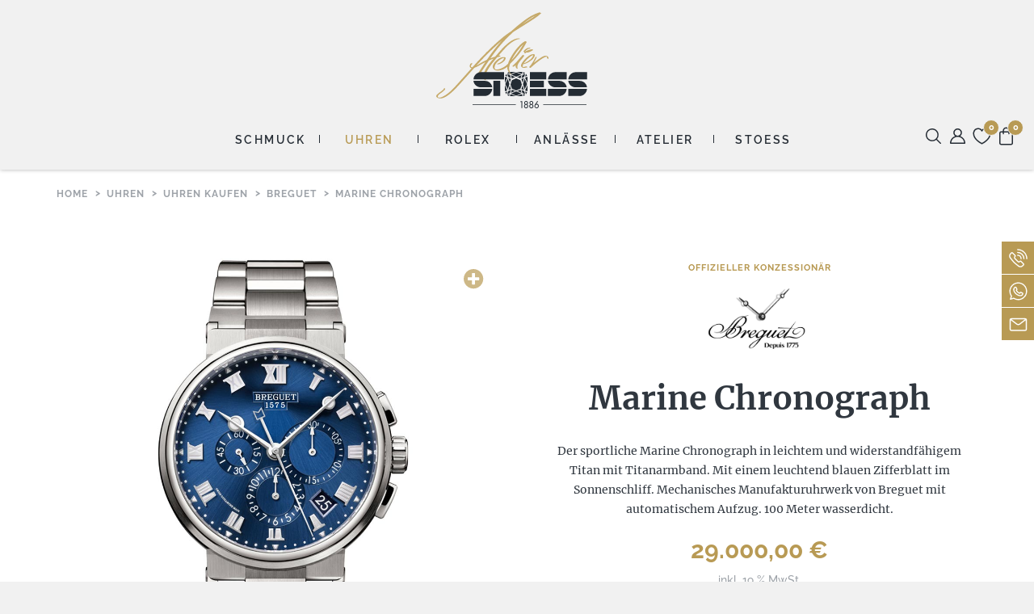

--- FILE ---
content_type: text/html; charset=UTF-8
request_url: https://www.stoess.eu/artikel/16877/
body_size: 26902
content:
<!DOCTYPE html>
<html lang="de" class="no-js">
<head>

	<script>
		const classList = document.getElementsByTagName( 'html' )[0].classList;
		classList.remove( 'no-js' );
		classList.add( 'js' );

		if ( !(
			('ontouchstart' in window)
			|| (navigator.maxTouchPoints > 0)
			|| (navigator.msMaxTouchPoints > 0)
		) ) {
			classList.add( 'no-touchevents' );
		}
	</script>

	<meta charset="UTF-8">
	<meta http-equiv="X-UA-Compatible" content="IE=edge">
	<meta name="viewport" content="width=device-width, initial-scale=1.0, maximum-scale=2.0, user-scalable=yes">
	<meta name="format-detection" content="telephone=no">
	<meta name="apple-mobile-web-app-title" content="Atelier STOESS">

	<link rel="apple-touch-icon" sizes="180x180"
		  href="https://www.stoess.eu/wp-content/themes/stoess/dist/favicons/apple-touch-icon.png">
	<link rel="icon" type="image/png" sizes="32x32"
		  href="https://www.stoess.eu/wp-content/themes/stoess/dist/favicons/favicon-32x32.png">
	<link rel="icon" type="image/png" sizes="16x16"
		  href="https://www.stoess.eu/wp-content/themes/stoess/dist/favicons/favicon-16x16.png">
	<link rel="manifest" href="https://www.stoess.eu/wp-content/themes/stoess/dist/favicons/site.webmanifest">
	<link rel="mask-icon" href="https://www.stoess.eu/wp-content/themes/stoess/dist/favicons/safari-pinned-tab.svg"
		  color="#b89a54">
	<link rel="shortcut icon" href="https://www.stoess.eu/wp-content/themes/stoess/dist/favicons/favicon.ico">
	<meta name="msapplication-TileColor" content="#30373f">
	<meta name="msapplication-config"
		  content="https://www.stoess.eu/wp-content/themes/stoess/dist/favicons/browserconfig.xml">
	<meta name="theme-color" content="#ffffff">

			<meta name="description" content="">
		<meta property="og:site_name" content="Atelier STOESS – Juweliere und Uhrmacher seit 1886">
		<meta property="og:title" content="Atelier STOESS – Juweliere und Uhrmacher seit 1886">
		<meta property="og:description"
			  content="Das Juweliergeschäft in Wiesbaden: finden Sie eine erlesene Auswahl feiner Schmuckkollektionen und ein umfassendes Sortiment renommierter Uhrenmarken.">
		<meta property="og:type" content="website">
		<meta property="og:url" content="https://www.stoess.eu/">
		<meta property="og:image" content="https://www.stoess.eu/wp-content/themes/stoess/dist/media/atelier-stoess.jpg">
	
	<link rel="alternate" type="application/rss+xml" title="Atelier Stoess » News"
		  href="https://www.stoess.eu/feed/">

	<title>Marine Chronograph | Atelier Stoess</title>
	<style>img:is([sizes="auto" i], [sizes^="auto," i]) { contain-intrinsic-size: 3000px 1500px }</style>
	<link rel='dns-prefetch' href='//challenges.cloudflare.com' />
<link rel='dns-prefetch' href='//capi-automation.s3.us-east-2.amazonaws.com' />
<style id='classic-theme-styles-inline-css' type='text/css'>
/*! This file is auto-generated */
.wp-block-button__link{color:#fff;background-color:#32373c;border-radius:9999px;box-shadow:none;text-decoration:none;padding:calc(.667em + 2px) calc(1.333em + 2px);font-size:1.125em}.wp-block-file__button{background:#32373c;color:#fff;text-decoration:none}
</style>
<style id='filebird-block-filebird-gallery-style-inline-css' type='text/css'>
ul.filebird-block-filebird-gallery{margin:auto!important;padding:0!important;width:100%}ul.filebird-block-filebird-gallery.layout-grid{display:grid;grid-gap:20px;align-items:stretch;grid-template-columns:repeat(var(--columns),1fr);justify-items:stretch}ul.filebird-block-filebird-gallery.layout-grid li img{border:1px solid #ccc;box-shadow:2px 2px 6px 0 rgba(0,0,0,.3);height:100%;max-width:100%;-o-object-fit:cover;object-fit:cover;width:100%}ul.filebird-block-filebird-gallery.layout-masonry{-moz-column-count:var(--columns);-moz-column-gap:var(--space);column-gap:var(--space);-moz-column-width:var(--min-width);columns:var(--min-width) var(--columns);display:block;overflow:auto}ul.filebird-block-filebird-gallery.layout-masonry li{margin-bottom:var(--space)}ul.filebird-block-filebird-gallery li{list-style:none}ul.filebird-block-filebird-gallery li figure{height:100%;margin:0;padding:0;position:relative;width:100%}ul.filebird-block-filebird-gallery li figure figcaption{background:linear-gradient(0deg,rgba(0,0,0,.7),rgba(0,0,0,.3) 70%,transparent);bottom:0;box-sizing:border-box;color:#fff;font-size:.8em;margin:0;max-height:100%;overflow:auto;padding:3em .77em .7em;position:absolute;text-align:center;width:100%;z-index:2}ul.filebird-block-filebird-gallery li figure figcaption a{color:inherit}.fb-block-hover-animation-zoomIn figure{overflow:hidden}.fb-block-hover-animation-zoomIn figure img{transform:scale(1);transition:.3s ease-in-out}.fb-block-hover-animation-zoomIn figure:hover img{transform:scale(1.3)}.fb-block-hover-animation-shine figure{overflow:hidden;position:relative}.fb-block-hover-animation-shine figure:before{background:linear-gradient(90deg,hsla(0,0%,100%,0) 0,hsla(0,0%,100%,.3));content:"";display:block;height:100%;left:-75%;position:absolute;top:0;transform:skewX(-25deg);width:50%;z-index:2}.fb-block-hover-animation-shine figure:hover:before{animation:shine .75s}@keyframes shine{to{left:125%}}.fb-block-hover-animation-opacity figure{overflow:hidden}.fb-block-hover-animation-opacity figure img{opacity:1;transition:.3s ease-in-out}.fb-block-hover-animation-opacity figure:hover img{opacity:.5}.fb-block-hover-animation-grayscale figure img{filter:grayscale(100%);transition:.3s ease-in-out}.fb-block-hover-animation-grayscale figure:hover img{filter:grayscale(0)}

</style>
<link rel='stylesheet' id='gtw-wc-blocks-css' href='https://www.stoess.eu/wp-content/plugins/gift-wrapper-for-woocommerce/assets/blocks/frontend/index.css?ver=6.4.0' type='text/css' media='all' />
<style id='global-styles-inline-css' type='text/css'>
:root{--wp--preset--aspect-ratio--square: 1;--wp--preset--aspect-ratio--4-3: 4/3;--wp--preset--aspect-ratio--3-4: 3/4;--wp--preset--aspect-ratio--3-2: 3/2;--wp--preset--aspect-ratio--2-3: 2/3;--wp--preset--aspect-ratio--16-9: 16/9;--wp--preset--aspect-ratio--9-16: 9/16;--wp--preset--color--black: #000000;--wp--preset--color--cyan-bluish-gray: #abb8c3;--wp--preset--color--white: #ffffff;--wp--preset--color--pale-pink: #f78da7;--wp--preset--color--vivid-red: #cf2e2e;--wp--preset--color--luminous-vivid-orange: #ff6900;--wp--preset--color--luminous-vivid-amber: #fcb900;--wp--preset--color--light-green-cyan: #7bdcb5;--wp--preset--color--vivid-green-cyan: #00d084;--wp--preset--color--pale-cyan-blue: #8ed1fc;--wp--preset--color--vivid-cyan-blue: #0693e3;--wp--preset--color--vivid-purple: #9b51e0;--wp--preset--gradient--vivid-cyan-blue-to-vivid-purple: linear-gradient(135deg,rgba(6,147,227,1) 0%,rgb(155,81,224) 100%);--wp--preset--gradient--light-green-cyan-to-vivid-green-cyan: linear-gradient(135deg,rgb(122,220,180) 0%,rgb(0,208,130) 100%);--wp--preset--gradient--luminous-vivid-amber-to-luminous-vivid-orange: linear-gradient(135deg,rgba(252,185,0,1) 0%,rgba(255,105,0,1) 100%);--wp--preset--gradient--luminous-vivid-orange-to-vivid-red: linear-gradient(135deg,rgba(255,105,0,1) 0%,rgb(207,46,46) 100%);--wp--preset--gradient--very-light-gray-to-cyan-bluish-gray: linear-gradient(135deg,rgb(238,238,238) 0%,rgb(169,184,195) 100%);--wp--preset--gradient--cool-to-warm-spectrum: linear-gradient(135deg,rgb(74,234,220) 0%,rgb(151,120,209) 20%,rgb(207,42,186) 40%,rgb(238,44,130) 60%,rgb(251,105,98) 80%,rgb(254,248,76) 100%);--wp--preset--gradient--blush-light-purple: linear-gradient(135deg,rgb(255,206,236) 0%,rgb(152,150,240) 100%);--wp--preset--gradient--blush-bordeaux: linear-gradient(135deg,rgb(254,205,165) 0%,rgb(254,45,45) 50%,rgb(107,0,62) 100%);--wp--preset--gradient--luminous-dusk: linear-gradient(135deg,rgb(255,203,112) 0%,rgb(199,81,192) 50%,rgb(65,88,208) 100%);--wp--preset--gradient--pale-ocean: linear-gradient(135deg,rgb(255,245,203) 0%,rgb(182,227,212) 50%,rgb(51,167,181) 100%);--wp--preset--gradient--electric-grass: linear-gradient(135deg,rgb(202,248,128) 0%,rgb(113,206,126) 100%);--wp--preset--gradient--midnight: linear-gradient(135deg,rgb(2,3,129) 0%,rgb(40,116,252) 100%);--wp--preset--font-size--small: 13px;--wp--preset--font-size--medium: 20px;--wp--preset--font-size--large: 36px;--wp--preset--font-size--x-large: 42px;--wp--preset--spacing--20: 0.44rem;--wp--preset--spacing--30: 0.67rem;--wp--preset--spacing--40: 1rem;--wp--preset--spacing--50: 1.5rem;--wp--preset--spacing--60: 2.25rem;--wp--preset--spacing--70: 3.38rem;--wp--preset--spacing--80: 5.06rem;--wp--preset--shadow--natural: 6px 6px 9px rgba(0, 0, 0, 0.2);--wp--preset--shadow--deep: 12px 12px 50px rgba(0, 0, 0, 0.4);--wp--preset--shadow--sharp: 6px 6px 0px rgba(0, 0, 0, 0.2);--wp--preset--shadow--outlined: 6px 6px 0px -3px rgba(255, 255, 255, 1), 6px 6px rgba(0, 0, 0, 1);--wp--preset--shadow--crisp: 6px 6px 0px rgba(0, 0, 0, 1);}:where(.is-layout-flex){gap: 0.5em;}:where(.is-layout-grid){gap: 0.5em;}body .is-layout-flex{display: flex;}.is-layout-flex{flex-wrap: wrap;align-items: center;}.is-layout-flex > :is(*, div){margin: 0;}body .is-layout-grid{display: grid;}.is-layout-grid > :is(*, div){margin: 0;}:where(.wp-block-columns.is-layout-flex){gap: 2em;}:where(.wp-block-columns.is-layout-grid){gap: 2em;}:where(.wp-block-post-template.is-layout-flex){gap: 1.25em;}:where(.wp-block-post-template.is-layout-grid){gap: 1.25em;}.has-black-color{color: var(--wp--preset--color--black) !important;}.has-cyan-bluish-gray-color{color: var(--wp--preset--color--cyan-bluish-gray) !important;}.has-white-color{color: var(--wp--preset--color--white) !important;}.has-pale-pink-color{color: var(--wp--preset--color--pale-pink) !important;}.has-vivid-red-color{color: var(--wp--preset--color--vivid-red) !important;}.has-luminous-vivid-orange-color{color: var(--wp--preset--color--luminous-vivid-orange) !important;}.has-luminous-vivid-amber-color{color: var(--wp--preset--color--luminous-vivid-amber) !important;}.has-light-green-cyan-color{color: var(--wp--preset--color--light-green-cyan) !important;}.has-vivid-green-cyan-color{color: var(--wp--preset--color--vivid-green-cyan) !important;}.has-pale-cyan-blue-color{color: var(--wp--preset--color--pale-cyan-blue) !important;}.has-vivid-cyan-blue-color{color: var(--wp--preset--color--vivid-cyan-blue) !important;}.has-vivid-purple-color{color: var(--wp--preset--color--vivid-purple) !important;}.has-black-background-color{background-color: var(--wp--preset--color--black) !important;}.has-cyan-bluish-gray-background-color{background-color: var(--wp--preset--color--cyan-bluish-gray) !important;}.has-white-background-color{background-color: var(--wp--preset--color--white) !important;}.has-pale-pink-background-color{background-color: var(--wp--preset--color--pale-pink) !important;}.has-vivid-red-background-color{background-color: var(--wp--preset--color--vivid-red) !important;}.has-luminous-vivid-orange-background-color{background-color: var(--wp--preset--color--luminous-vivid-orange) !important;}.has-luminous-vivid-amber-background-color{background-color: var(--wp--preset--color--luminous-vivid-amber) !important;}.has-light-green-cyan-background-color{background-color: var(--wp--preset--color--light-green-cyan) !important;}.has-vivid-green-cyan-background-color{background-color: var(--wp--preset--color--vivid-green-cyan) !important;}.has-pale-cyan-blue-background-color{background-color: var(--wp--preset--color--pale-cyan-blue) !important;}.has-vivid-cyan-blue-background-color{background-color: var(--wp--preset--color--vivid-cyan-blue) !important;}.has-vivid-purple-background-color{background-color: var(--wp--preset--color--vivid-purple) !important;}.has-black-border-color{border-color: var(--wp--preset--color--black) !important;}.has-cyan-bluish-gray-border-color{border-color: var(--wp--preset--color--cyan-bluish-gray) !important;}.has-white-border-color{border-color: var(--wp--preset--color--white) !important;}.has-pale-pink-border-color{border-color: var(--wp--preset--color--pale-pink) !important;}.has-vivid-red-border-color{border-color: var(--wp--preset--color--vivid-red) !important;}.has-luminous-vivid-orange-border-color{border-color: var(--wp--preset--color--luminous-vivid-orange) !important;}.has-luminous-vivid-amber-border-color{border-color: var(--wp--preset--color--luminous-vivid-amber) !important;}.has-light-green-cyan-border-color{border-color: var(--wp--preset--color--light-green-cyan) !important;}.has-vivid-green-cyan-border-color{border-color: var(--wp--preset--color--vivid-green-cyan) !important;}.has-pale-cyan-blue-border-color{border-color: var(--wp--preset--color--pale-cyan-blue) !important;}.has-vivid-cyan-blue-border-color{border-color: var(--wp--preset--color--vivid-cyan-blue) !important;}.has-vivid-purple-border-color{border-color: var(--wp--preset--color--vivid-purple) !important;}.has-vivid-cyan-blue-to-vivid-purple-gradient-background{background: var(--wp--preset--gradient--vivid-cyan-blue-to-vivid-purple) !important;}.has-light-green-cyan-to-vivid-green-cyan-gradient-background{background: var(--wp--preset--gradient--light-green-cyan-to-vivid-green-cyan) !important;}.has-luminous-vivid-amber-to-luminous-vivid-orange-gradient-background{background: var(--wp--preset--gradient--luminous-vivid-amber-to-luminous-vivid-orange) !important;}.has-luminous-vivid-orange-to-vivid-red-gradient-background{background: var(--wp--preset--gradient--luminous-vivid-orange-to-vivid-red) !important;}.has-very-light-gray-to-cyan-bluish-gray-gradient-background{background: var(--wp--preset--gradient--very-light-gray-to-cyan-bluish-gray) !important;}.has-cool-to-warm-spectrum-gradient-background{background: var(--wp--preset--gradient--cool-to-warm-spectrum) !important;}.has-blush-light-purple-gradient-background{background: var(--wp--preset--gradient--blush-light-purple) !important;}.has-blush-bordeaux-gradient-background{background: var(--wp--preset--gradient--blush-bordeaux) !important;}.has-luminous-dusk-gradient-background{background: var(--wp--preset--gradient--luminous-dusk) !important;}.has-pale-ocean-gradient-background{background: var(--wp--preset--gradient--pale-ocean) !important;}.has-electric-grass-gradient-background{background: var(--wp--preset--gradient--electric-grass) !important;}.has-midnight-gradient-background{background: var(--wp--preset--gradient--midnight) !important;}.has-small-font-size{font-size: var(--wp--preset--font-size--small) !important;}.has-medium-font-size{font-size: var(--wp--preset--font-size--medium) !important;}.has-large-font-size{font-size: var(--wp--preset--font-size--large) !important;}.has-x-large-font-size{font-size: var(--wp--preset--font-size--x-large) !important;}
:where(.wp-block-post-template.is-layout-flex){gap: 1.25em;}:where(.wp-block-post-template.is-layout-grid){gap: 1.25em;}
:where(.wp-block-columns.is-layout-flex){gap: 2em;}:where(.wp-block-columns.is-layout-grid){gap: 2em;}
:root :where(.wp-block-pullquote){font-size: 1.5em;line-height: 1.6;}
</style>
<link rel='stylesheet' id='contact-form-7-css' href='https://www.stoess.eu/wp-content/plugins/contact-form-7/includes/css/styles.css?ver=6.1.4' type='text/css' media='all' />
<link rel='stylesheet' id='woocommerce-layout-css' href='https://www.stoess.eu/wp-content/plugins/woocommerce/assets/css/woocommerce-layout.css?ver=10.4.3' type='text/css' media='all' />
<link rel='stylesheet' id='woocommerce-smallscreen-css' href='https://www.stoess.eu/wp-content/plugins/woocommerce/assets/css/woocommerce-smallscreen.css?ver=10.4.3' type='text/css' media='only screen and (max-width: 768px)' />
<link rel='stylesheet' id='woocommerce-general-css' href='https://www.stoess.eu/wp-content/plugins/woocommerce/assets/css/woocommerce.css?ver=10.4.3' type='text/css' media='all' />
<style id='woocommerce-inline-inline-css' type='text/css'>
.woocommerce form .form-row .required { visibility: visible; }
</style>
<link rel='stylesheet' id='custom-video-embed-css' href='https://www.stoess.eu/wp-content/themes/stoess/modules/embed_video/inc/css/embed-video.css?ver=1759843301' type='text/css' media='all' />
<link rel='stylesheet' id='main-css' href='https://www.stoess.eu/wp-content/themes/stoess/dist/css/main.css?ver=6.8.3' type='text/css' media='all' />
<link rel='stylesheet' id='temp-css' href='https://www.stoess.eu/wp-content/themes/stoess/dist_temp/temp.css?ver=6.8.3' type='text/css' media='all' />
<link rel='stylesheet' id='borlabs-cookie-custom-css' href='https://www.stoess.eu/wp-content/cache/borlabs-cookie/1/borlabs-cookie-1-de.css?ver=3.3.23-175' type='text/css' media='all' />
<link rel='stylesheet' id='woocommerce-gzd-layout-css' href='https://www.stoess.eu/wp-content/plugins/woocommerce-germanized/build/static/layout-styles.css?ver=3.20.5' type='text/css' media='all' />
<style id='woocommerce-gzd-layout-inline-css' type='text/css'>
.woocommerce-checkout .shop_table { background-color: #eeeeee; } .product p.deposit-packaging-type { font-size: 1.25em !important; } p.woocommerce-shipping-destination { display: none; }
                .wc-gzd-nutri-score-value-a {
                    background: url(https://www.stoess.eu/wp-content/plugins/woocommerce-germanized/assets/images/nutri-score-a.svg) no-repeat;
                }
                .wc-gzd-nutri-score-value-b {
                    background: url(https://www.stoess.eu/wp-content/plugins/woocommerce-germanized/assets/images/nutri-score-b.svg) no-repeat;
                }
                .wc-gzd-nutri-score-value-c {
                    background: url(https://www.stoess.eu/wp-content/plugins/woocommerce-germanized/assets/images/nutri-score-c.svg) no-repeat;
                }
                .wc-gzd-nutri-score-value-d {
                    background: url(https://www.stoess.eu/wp-content/plugins/woocommerce-germanized/assets/images/nutri-score-d.svg) no-repeat;
                }
                .wc-gzd-nutri-score-value-e {
                    background: url(https://www.stoess.eu/wp-content/plugins/woocommerce-germanized/assets/images/nutri-score-e.svg) no-repeat;
                }
            
</style>
<link rel='stylesheet' id='gtw-frontend-css' href='https://www.stoess.eu/wp-content/plugins/gift-wrapper-for-woocommerce/assets/css/frontend.css?ver=6.4.0' type='text/css' media='all' />
<link rel='stylesheet' id='lightcase-css' href='https://www.stoess.eu/wp-content/plugins/gift-wrapper-for-woocommerce/assets/css/lightcase.min.css?ver=6.4.0' type='text/css' media='all' />
<script type="text/javascript" src="https://www.stoess.eu/wp-includes/js/jquery/jquery.min.js?ver=3.7.1" id="jquery-core-js"></script>
<script type="text/javascript" src="https://www.stoess.eu/wp-includes/js/jquery/jquery-migrate.min.js?ver=3.4.1" id="jquery-migrate-js"></script>
<script type="text/javascript" src="https://www.stoess.eu/wp-content/plugins/woocommerce/assets/js/jquery-blockui/jquery.blockUI.min.js?ver=2.7.0-wc.10.4.3" id="wc-jquery-blockui-js" data-wp-strategy="defer"></script>
<script type="text/javascript" id="wc-add-to-cart-js-extra">
/* <![CDATA[ */
var wc_add_to_cart_params = {"ajax_url":"\/wp-admin\/admin-ajax.php","wc_ajax_url":"\/?wc-ajax=%%endpoint%%","i18n_view_cart":"Warenkorb anzeigen","cart_url":"https:\/\/www.stoess.eu\/warenkorb\/","is_cart":"","cart_redirect_after_add":"no"};
/* ]]> */
</script>
<script type="text/javascript" src="https://www.stoess.eu/wp-content/plugins/woocommerce/assets/js/frontend/add-to-cart.min.js?ver=10.4.3" id="wc-add-to-cart-js" defer="defer" data-wp-strategy="defer"></script>
<script type="text/javascript" id="wc-single-product-js-extra">
/* <![CDATA[ */
var wc_single_product_params = {"i18n_required_rating_text":"Bitte w\u00e4hlen Sie eine Bewertung","i18n_rating_options":["1 von 5\u00a0Sternen","2 von 5\u00a0Sternen","3 von 5\u00a0Sternen","4 von 5\u00a0Sternen","5 von 5\u00a0Sternen"],"i18n_product_gallery_trigger_text":"Bildergalerie im Vollbildmodus anzeigen","review_rating_required":"yes","flexslider":{"rtl":false,"animation":"slide","smoothHeight":true,"directionNav":false,"controlNav":"thumbnails","slideshow":false,"animationSpeed":500,"animationLoop":false,"allowOneSlide":false},"zoom_enabled":"","zoom_options":[],"photoswipe_enabled":"","photoswipe_options":{"shareEl":false,"closeOnScroll":false,"history":false,"hideAnimationDuration":0,"showAnimationDuration":0},"flexslider_enabled":""};
/* ]]> */
</script>
<script type="text/javascript" src="https://www.stoess.eu/wp-content/plugins/woocommerce/assets/js/frontend/single-product.min.js?ver=10.4.3" id="wc-single-product-js" defer="defer" data-wp-strategy="defer"></script>
<script type="text/javascript" src="https://www.stoess.eu/wp-content/plugins/woocommerce/assets/js/js-cookie/js.cookie.min.js?ver=2.1.4-wc.10.4.3" id="wc-js-cookie-js" defer="defer" data-wp-strategy="defer"></script>
<script type="text/javascript" id="woocommerce-js-extra">
/* <![CDATA[ */
var woocommerce_params = {"ajax_url":"\/wp-admin\/admin-ajax.php","wc_ajax_url":"\/?wc-ajax=%%endpoint%%","i18n_password_show":"Passwort anzeigen","i18n_password_hide":"Passwort ausblenden"};
/* ]]> */
</script>
<script type="text/javascript" src="https://www.stoess.eu/wp-content/plugins/woocommerce/assets/js/frontend/woocommerce.min.js?ver=10.4.3" id="woocommerce-js" defer="defer" data-wp-strategy="defer"></script>
<script data-no-optimize="1" data-no-minify="1" data-cfasync="false" type="text/javascript" src="https://www.stoess.eu/wp-content/cache/borlabs-cookie/1/borlabs-cookie-config-de.json.js?ver=3.3.23-196" id="borlabs-cookie-config-js"></script>
<script data-no-optimize="1" data-no-minify="1" data-cfasync="false" type="text/javascript" src="https://www.stoess.eu/wp-content/plugins/borlabs-cookie/assets/javascript/borlabs-cookie-prioritize.min.js?ver=3.3.23" id="borlabs-cookie-prioritize-js"></script>
<script type="text/javascript" id="wc-gzd-unit-price-observer-queue-js-extra">
/* <![CDATA[ */
var wc_gzd_unit_price_observer_queue_params = {"ajax_url":"\/wp-admin\/admin-ajax.php","wc_ajax_url":"\/?wc-ajax=%%endpoint%%","refresh_unit_price_nonce":"a41e10ca8b"};
/* ]]> */
</script>
<script type="text/javascript" src="https://www.stoess.eu/wp-content/plugins/woocommerce-germanized/build/static/unit-price-observer-queue.js?ver=3.20.5" id="wc-gzd-unit-price-observer-queue-js" defer="defer" data-wp-strategy="defer"></script>
<script type="text/javascript" src="https://www.stoess.eu/wp-content/plugins/woocommerce/assets/js/accounting/accounting.min.js?ver=0.4.2" id="wc-accounting-js"></script>
<script type="text/javascript" id="wc-gzd-unit-price-observer-js-extra">
/* <![CDATA[ */
var wc_gzd_unit_price_observer_params = {"wrapper":".product","price_selector":{"p.price":{"is_total_price":false,"is_primary_selector":true,"quantity_selector":""}},"replace_price":"1","product_id":"16877","price_decimal_sep":",","price_thousand_sep":".","qty_selector":"input.quantity, input.qty","refresh_on_load":""};
/* ]]> */
</script>
<script type="text/javascript" src="https://www.stoess.eu/wp-content/plugins/woocommerce-germanized/build/static/unit-price-observer.js?ver=3.20.5" id="wc-gzd-unit-price-observer-js" defer="defer" data-wp-strategy="defer"></script>
<script type="text/javascript" id="gtw-frontend-js-extra">
/* <![CDATA[ */
var gtw_frontend_params = {"is_block_cart":"","is_block_checkout":"","gift_wrapper_nonce":"2e434519f6","order_gift_wrapper_nonce":"4b688f130a","popup_gift_wrapper_nonce":"5963fdf75e","remove_gift_wrapper_nonce":"44aa8431b5","order_gift_wrapper_field_type":"1","order_gift_wrapper_display_type":"1","remove_order_gift_wrapper_msg":"Are you sure you want to remove order gift wrapper?","ajaxurl":"https:\/\/www.stoess.eu\/wp-admin\/admin-ajax.php"};
/* ]]> */
</script>
<script type="text/javascript" src="https://www.stoess.eu/wp-content/plugins/gift-wrapper-for-woocommerce/assets/js/frontend.js?ver=6.4.0" id="gtw-frontend-js"></script>
<script type="text/javascript" src="https://www.stoess.eu/wp-content/plugins/gift-wrapper-for-woocommerce/assets/js/lightcase.min.js?ver=6.4.0" id="lightcase-js"></script>
<script type="text/javascript" src="https://www.stoess.eu/wp-content/plugins/gift-wrapper-for-woocommerce/assets/js/gtw-lightcase-enhanced.js?ver=6.4.0" id="gtw-lightcase-js"></script>
<script data-borlabs-cookie-script-blocker-ignore>
	window.fbqCallHistoryArguments = [];
	if (typeof fbq === 'undefined') {
		window.fbq = function() {
			window.fbqCallHistoryArguments.push(arguments);
		}
	}
</script><link rel="https://api.w.org/" href="https://www.stoess.eu/wp-json/" /><link rel="alternate" title="JSON" type="application/json" href="https://www.stoess.eu/wp-json/wp/v2/product/16877" /><link rel="EditURI" type="application/rsd+xml" title="RSD" href="https://www.stoess.eu/xmlrpc.php?rsd" />
<link rel="alternate" title="oEmbed (JSON)" type="application/json+oembed" href="https://www.stoess.eu/wp-json/oembed/1.0/embed?url=https%3A%2F%2Fwww.stoess.eu%2Fartikel%2F16877%2F" />
<link rel="alternate" title="oEmbed (XML)" type="text/xml+oembed" href="https://www.stoess.eu/wp-json/oembed/1.0/embed?url=https%3A%2F%2Fwww.stoess.eu%2Fartikel%2F16877%2F&#038;format=xml" />
<script>const ajaxURL = "https://www.stoess.eu/wp-admin/admin-ajax.php"; const pageURL = "https://www.stoess.eu/artikel/16877/";</script>	<noscript><style>.woocommerce-product-gallery{ opacity: 1 !important; }</style></noscript>
	<script data-borlabs-cookie-script-blocker-ignore>
if ('0' === '1' && ('0' === '1' || '1' === '1')) {
	window['gtag_enable_tcf_support'] = true;
}
window.dataLayer = window.dataLayer || [];
function gtag(){dataLayer.push(arguments);}
gtag('set', 'developer_id.dYjRjMm', true);
if('0' === '1' || '1' === '1') {
	if (window.BorlabsCookieGoogleConsentModeDefaultSet !== true) {
        let getCookieValue = function (name) {
            return document.cookie.match('(^|;)\\s*' + name + '\\s*=\\s*([^;]+)')?.pop() || '';
        };
        let cookieValue = getCookieValue('borlabs-cookie-gcs');
        let consentsFromCookie = {};
        if (cookieValue !== '') {
            consentsFromCookie = JSON.parse(decodeURIComponent(cookieValue));
        }
        let defaultValues = {
            'ad_storage': 'denied',
            'ad_user_data': 'denied',
            'ad_personalization': 'denied',
            'analytics_storage': 'denied',
            'functionality_storage': 'denied',
            'personalization_storage': 'denied',
            'security_storage': 'denied',
            'wait_for_update': 500,
        };
        gtag('consent', 'default', { ...defaultValues, ...consentsFromCookie });
    }
    window.BorlabsCookieGoogleConsentModeDefaultSet = true;
    let borlabsCookieConsentChangeHandler = function () {
        window.dataLayer = window.dataLayer || [];
        if (typeof gtag !== 'function') { function gtag(){dataLayer.push(arguments);} }

        let getCookieValue = function (name) {
            return document.cookie.match('(^|;)\\s*' + name + '\\s*=\\s*([^;]+)')?.pop() || '';
        };
        let cookieValue = getCookieValue('borlabs-cookie-gcs');
        let consentsFromCookie = {};
        if (cookieValue !== '') {
            consentsFromCookie = JSON.parse(decodeURIComponent(cookieValue));
        }

        consentsFromCookie.ad_storage = BorlabsCookie.Consents.hasConsent('google-ads') ? 'granted' : 'denied';
		consentsFromCookie.ad_user_data = BorlabsCookie.Consents.hasConsent('google-ads') ? 'granted' : 'denied';
		consentsFromCookie.ad_personalization = BorlabsCookie.Consents.hasConsent('google-ads') ? 'granted' : 'denied';

        BorlabsCookie.CookieLibrary.setCookie(
            'borlabs-cookie-gcs',
            JSON.stringify(consentsFromCookie),
            BorlabsCookie.Settings.automaticCookieDomainAndPath.value ? '' : BorlabsCookie.Settings.cookieDomain.value,
            BorlabsCookie.Settings.cookiePath.value,
            BorlabsCookie.Cookie.getPluginCookie().expires,
            BorlabsCookie.Settings.cookieSecure.value,
            BorlabsCookie.Settings.cookieSameSite.value
        );
    }
    document.addEventListener('borlabs-cookie-consent-saved', borlabsCookieConsentChangeHandler);
    document.addEventListener('borlabs-cookie-handle-unblock', borlabsCookieConsentChangeHandler);
}
if('0' === '1') {
    gtag("js", new Date());

    gtag("config", "AW-1028333906");

    (function (w, d, s, i) {
    var f = d.getElementsByTagName(s)[0],
        j = d.createElement(s);
    j.async = true;
    j.src =
        "https://www.googletagmanager.com/gtag/js?id=" + i;
    f.parentNode.insertBefore(j, f);
    })(window, document, "script", "AW-1028333906");
}
</script><script data-borlabs-cookie-script-blocker-ignore>
if ('0' === '1' && ('0' === '1' || '1' === '1')) {
    window['gtag_enable_tcf_support'] = true;
}
window.dataLayer = window.dataLayer || [];
if (typeof gtag !== 'function') {
    function gtag() {
        dataLayer.push(arguments);
    }
}
gtag('set', 'developer_id.dYjRjMm', true);
if ('0' === '1' || '1' === '1') {
    if (window.BorlabsCookieGoogleConsentModeDefaultSet !== true) {
        let getCookieValue = function (name) {
            return document.cookie.match('(^|;)\\s*' + name + '\\s*=\\s*([^;]+)')?.pop() || '';
        };
        let cookieValue = getCookieValue('borlabs-cookie-gcs');
        let consentsFromCookie = {};
        if (cookieValue !== '') {
            consentsFromCookie = JSON.parse(decodeURIComponent(cookieValue));
        }
        let defaultValues = {
            'ad_storage': 'denied',
            'ad_user_data': 'denied',
            'ad_personalization': 'denied',
            'analytics_storage': 'denied',
            'functionality_storage': 'denied',
            'personalization_storage': 'denied',
            'security_storage': 'denied',
            'wait_for_update': 500,
        };
        gtag('consent', 'default', { ...defaultValues, ...consentsFromCookie });
    }
    window.BorlabsCookieGoogleConsentModeDefaultSet = true;
    let borlabsCookieConsentChangeHandler = function () {
        window.dataLayer = window.dataLayer || [];
        if (typeof gtag !== 'function') { function gtag(){dataLayer.push(arguments);} }

        let getCookieValue = function (name) {
            return document.cookie.match('(^|;)\\s*' + name + '\\s*=\\s*([^;]+)')?.pop() || '';
        };
        let cookieValue = getCookieValue('borlabs-cookie-gcs');
        let consentsFromCookie = {};
        if (cookieValue !== '') {
            consentsFromCookie = JSON.parse(decodeURIComponent(cookieValue));
        }

        consentsFromCookie.analytics_storage = BorlabsCookie.Consents.hasConsent('google-analytics') ? 'granted' : 'denied';

        BorlabsCookie.CookieLibrary.setCookie(
            'borlabs-cookie-gcs',
            JSON.stringify(consentsFromCookie),
            BorlabsCookie.Settings.automaticCookieDomainAndPath.value ? '' : BorlabsCookie.Settings.cookieDomain.value,
            BorlabsCookie.Settings.cookiePath.value,
            BorlabsCookie.Cookie.getPluginCookie().expires,
            BorlabsCookie.Settings.cookieSecure.value,
            BorlabsCookie.Settings.cookieSameSite.value
        );
    }
    document.addEventListener('borlabs-cookie-consent-saved', borlabsCookieConsentChangeHandler);
    document.addEventListener('borlabs-cookie-handle-unblock', borlabsCookieConsentChangeHandler);
}
if ('0' === '1') {
    gtag("js", new Date());
    gtag("config", "G-V2Y8B2W5RD", {"anonymize_ip": true});

    (function (w, d, s, i) {
        var f = d.getElementsByTagName(s)[0],
            j = d.createElement(s);
        j.async = true;
        j.src =
            "https://www.googletagmanager.com/gtag/js?id=" + i;
        f.parentNode.insertBefore(j, f);
    })(window, document, "script", "G-V2Y8B2W5RD");
}
</script>			<script data-borlabs-cookie-script-blocker-id='meta-pixel-for-woocommerce'  type="text/template">
				!function(f,b,e,v,n,t,s){n=f.fbq=function(){n.callMethod?
					n.callMethod.apply(n,arguments):n.queue.push(arguments)};if(!f._fbq)f._fbq=n;
					n.push=n;n.loaded=!0;n.version='2.0';n.queue=[];t=b.createElement(e);t.async=!0;
					t.src=v;s=b.getElementsByTagName(e)[0];s.parentNode.insertBefore(t,s)}(window,
					document,'script','https://connect.facebook.net/en_US/fbevents.js');
			</script>
			<!-- WooCommerce Facebook Integration Begin -->
			<script  type="text/javascript">

				fbq('init', '898848252030016', {}, {
    "agent": "woocommerce_6-10.4.3-3.5.15"
});

				document.addEventListener( 'DOMContentLoaded', function() {
					// Insert placeholder for events injected when a product is added to the cart through AJAX.
					document.body.insertAdjacentHTML( 'beforeend', '<div class=\"wc-facebook-pixel-event-placeholder\"></div>' );
				}, false );

			</script>
			<!-- WooCommerce Facebook Integration End -->
			
</head>

<body class="wp-singular product-template-default single single-product postid-16877 wp-theme-stoess theme-stoess woocommerce woocommerce-page woocommerce-no-js">

<div id="search-form-overlay"><form role="search" method="get" class="search-form" action="https://www.stoess.eu/">
				<label>
					<span class="screen-reader-text">Suche nach:</span>
					<input type="search" class="search-field" placeholder="Suchbegriff eingeben" value="" name="s" />
				</label>
				<input type="submit" class="search-submit" value="Suchen" />
			</form></div>
<a href="#center" class="skip-nav skip-nav-stoess">Inhalt anspringen</a>
<a href="#rlx-main" class="skip-nav skip-nav-rolex">Inhalt anspringen</a>

<header id="header">
	<p class="header-logo">
		<a href="/"
		   title="Atelier Stoess – Juweliere und Uhrmacher seit 1886"
		   class="logo-large">Atelier STOESS </a>
		<a href="/"
		   title="Atelier Stoess – Juweliere und Uhrmacher seit 1886"
		   class="logo-small">Juweliere und Uhrmacher seit 1886</a>
	</p>
	<nav>
		<ul id="menu-hauptmenue" class="menu"><li id="menu-item-147" class="menu-item menu-item-type-post_type menu-item-object-page menu-item-has-children menu-item-147"><a href="https://www.stoess.eu/schmuck/alle-schmuckstuecke/">Schmuck</a>
<ul class="sub-menu">
	<li id="menu-item-92" class="menu-item menu-item-type-post_type menu-item-object-page menu-item-92"><a href="https://www.stoess.eu/schmuck/alle-schmuckstuecke/">Onlineshop</a></li>
	<li id="menu-item-18688" class="menu-item menu-item-type-post_type menu-item-object-page menu-item-18688"><a href="https://www.stoess.eu/schmuck/schmuckmarken/">Marken</a></li>
	<li id="menu-item-11370" class="menu-item menu-item-type-post_type menu-item-object-page menu-item-11370"><a href="https://www.stoess.eu/schmuck/schmuckservice/">Service</a></li>
	<li id="menu-item-11363" class="menu-item menu-item-type-post_type menu-item-object-page menu-item-11363"><a href="https://www.stoess.eu/schmuck/schmuckpflege/">Pflege</a></li>
	<li id="menu-item-10556" class="menu-item menu-item-type-post_type menu-item-object-page menu-item-10556"><a href="https://www.stoess.eu/schmuck/diamanten-kaufen/">Diamanten</a></li>
	<li id="menu-item-93" class="menu-item menu-item-type-post_type menu-item-object-page menu-item-93"><a href="https://www.stoess.eu/schmuck/unikatschmuck/">Unikatschmuck</a></li>
</ul>
</li>
<li id="menu-item-148" class="menu-item menu-item-type-post_type menu-item-object-page menu-item-has-children menu-item-148 current-menu-parent"><a href="https://www.stoess.eu/uhren/uhrenmarken/">Uhren</a>
<ul class="sub-menu">
	<li id="menu-item-11323" class="menu-item menu-item-type-post_type menu-item-object-page menu-item-11323"><a href="https://www.stoess.eu/uhren/alle-uhren/">Onlineshop</a></li>
	<li id="menu-item-17360" class="menu-item menu-item-type-post_type menu-item-object-page menu-item-17360"><a href="https://www.stoess.eu/uhren/uhrenmarken/">Marken</a></li>
	<li id="menu-item-11367" class="menu-item menu-item-type-post_type menu-item-object-page menu-item-11367"><a href="https://www.stoess.eu/uhren/uhrenservice/">Service</a></li>
	<li id="menu-item-11366" class="menu-item menu-item-type-post_type menu-item-object-page menu-item-11366"><a href="https://www.stoess.eu/uhren/uhrenpflege/">Pflege</a></li>
	<li id="menu-item-11374" class="menu-item menu-item-type-post_type menu-item-object-page menu-item-11374"><a href="https://www.stoess.eu/uhren/uhrenzubehoer/">Zubehör</a></li>
</ul>
</li>
<li id="menu-item-39725" class="menu-item menu-item-type-post_type menu-item-object-rolex_page menu-item-39725"><a href="https://www.stoess.eu/rolex/">Rolex</a></li>
<li id="menu-item-11355" class="menu-item menu-item-type-post_type menu-item-object-page menu-item-has-children menu-item-11355"><a href="https://www.stoess.eu/anlaesse/">Anlässe</a>
<ul class="sub-menu">
	<li id="menu-item-4464" class="menu-item menu-item-type-post_type menu-item-object-page menu-item-4464"><a href="https://www.stoess.eu/anlaesse/verlobungsringe/">Verlobung</a></li>
	<li id="menu-item-3213" class="menu-item menu-item-type-post_type menu-item-object-page menu-item-3213"><a href="https://www.stoess.eu/anlaesse/trauringe/">Hochzeit</a></li>
	<li id="menu-item-21196" class="menu-item menu-item-type-post_type menu-item-object-page menu-item-21196"><a href="https://www.stoess.eu/anlaesse/valentinstag/">Valentinstag</a></li>
	<li id="menu-item-13839" class="menu-item menu-item-type-post_type menu-item-object-page menu-item-13839"><a href="https://www.stoess.eu/anlaesse/geschenke-fuer-sie/">Geschenke für Sie</a></li>
	<li id="menu-item-13840" class="menu-item menu-item-type-post_type menu-item-object-page menu-item-13840"><a href="https://www.stoess.eu/anlaesse/geschenke-fuer-ihn/">Geschenke für Ihn</a></li>
</ul>
</li>
<li id="menu-item-149" class="menu-item menu-item-type-post_type menu-item-object-page menu-item-has-children menu-item-149"><a href="https://www.stoess.eu/atelier/designatelier/">Atelier</a>
<ul class="sub-menu">
	<li id="menu-item-100" class="menu-item menu-item-type-post_type menu-item-object-page menu-item-100"><a href="https://www.stoess.eu/atelier/designatelier/">Designatelier</a></li>
	<li id="menu-item-101" class="menu-item menu-item-type-post_type menu-item-object-page menu-item-101"><a href="https://www.stoess.eu/atelier/goldschmiedeatelier/">Goldschmiedeatelier</a></li>
	<li id="menu-item-102" class="menu-item menu-item-type-post_type menu-item-object-page menu-item-102"><a href="https://www.stoess.eu/atelier/edelsteinlabor/">Edelsteinlabor</a></li>
	<li id="menu-item-103" class="menu-item menu-item-type-post_type menu-item-object-page menu-item-103"><a href="https://www.stoess.eu/atelier/uhrenatelier/">Uhrenatelier</a></li>
</ul>
</li>
<li id="menu-item-150" class="menu-item menu-item-type-post_type menu-item-object-page menu-item-has-children menu-item-150"><a href="https://www.stoess.eu/stoess/news/">Stoess</a>
<ul class="sub-menu">
	<li id="menu-item-105" class="menu-item menu-item-type-post_type menu-item-object-page menu-item-105"><a href="https://www.stoess.eu/stoess/news/">News</a></li>
	<li id="menu-item-4941" class="menu-item menu-item-type-post_type menu-item-object-page menu-item-4941"><a href="https://www.stoess.eu/stoess/team/">Team</a></li>
	<li id="menu-item-108" class="menu-item menu-item-type-post_type menu-item-object-page menu-item-108"><a href="https://www.stoess.eu/stoess/historie/">Historie</a></li>
	<li id="menu-item-110" class="menu-item menu-item-type-post_type menu-item-object-page menu-item-110"><a href="https://www.stoess.eu/stoess/kontakt/">Kontakt</a></li>
</ul>
</li>
</ul>		<div class="rolex-banner">
    <a href="https://www.stoess.eu/rolex" style="display:inline-block">
        <div class="rolex-retailer-clock"></div>
    </a>
    <script src="https://static.rolex.com/retailers/clock/retailercall.js"></script>
    <script>
        var rdp = new RolexRetailerClock();
        var rdpConfig = {
            dealerAPIKey: '459acf3b9457b19d595bd991642a36c3',
            lang: 'de',
            colour: 'gold'
        }
        try {
            rdp.getRetailerClock(rdpConfig);
        } catch (err) {}
    </script>
</div>	</nav>

	<div class="woocommerce-header-nav">
		<ul>
			<li class="woocommerce-header-search">
				<button href="#search-form-overlay" class="header-search-btn" data-fancybox>
					<svg viewBox="0 0 25 25" xmlns="http://www.w3.org/2000/svg" fill-rule="evenodd" clip-rule="evenodd"
						 stroke-linejoin="round" stroke-miterlimit="2">
						<path d="M10.947 4.412a6.543 6.543 0 016.534 6.535 6.543 6.543 0 01-6.534 6.534 6.543 6.543 0 01-6.535-6.534 6.543 6.543 0 016.535-6.535m0 14.481a7.907 7.907 0 005.093-1.855l4.755 4.755a.703.703 0 00.998 0 .705.705 0 000-.998l-4.755-4.755a7.907 7.907 0 001.855-5.093C18.893 6.565 15.329 3 10.947 3S3 6.565 3 10.947c0 4.381 3.565 7.946 7.947 7.946"
							  fill="#242c34" />
					</svg>
				</button>
			</li>
			<li class="woocommerce-header-account">
				<a href="https://www.stoess.eu/mein-konto/">
					<svg viewBox="0 0 25 25" xmlns="http://www.w3.org/2000/svg" fill-rule="evenodd" clip-rule="evenodd"
						 stroke-linejoin="round" stroke-miterlimit="2">
						<path d="M12.495 13.457c4.14 0 7.553 3.102 7.938 7.055H4.558c.383-3.953 3.797-7.055 7.937-7.055M8.671 8.23c0-2.063 1.715-3.742 3.824-3.742 2.108 0 3.824 1.68 3.824 3.742 0 2.062-1.716 3.74-3.824 3.74-2.109 0-3.824-1.678-3.824-3.74m-5.67 13.026c0 .41.34.744.76.744h17.477a.753.753 0 00.75-.87c-.055-4.006-2.72-7.399-6.402-8.645 1.361-.948 2.253-2.5 2.253-4.255 0-2.884-2.398-5.23-5.345-5.23C9.547 3 7.15 5.346 7.15 8.23c0 1.755.892 3.307 2.252 4.255-3.719 1.26-6.4 4.711-6.4 8.771"
							  fill="#242c34" />
					</svg>
				</a>
			</li>
			<li class="woocommerce-header-wishlist">
				<a href="https://www.stoess.eu/wunschliste/">
					<svg viewBox="0 0 25 25" xmlns="http://www.w3.org/2000/svg" fill-rule="evenodd" clip-rule="evenodd"
						 stroke-linejoin="round" stroke-miterlimit="2">
						<path d="M3.01 9.351c0-.218.056-5.332 4.894-5.332 2.992 0 3.851 2.235 3.885 2.325a.754.754 0 00.707.504c.328.015.604-.199.714-.499.036-.095.894-2.33 3.886-2.33 4.813 0 4.893 5.116 4.894 5.332 0 6.328-7.807 10.679-9.49 11.542-1.683-.861-9.49-5.203-9.49-11.542zM17.096 2.5c-2.452 0-3.855 1.153-4.595 2.104-.742-.951-2.145-2.104-4.597-2.104C2.838 2.5 1.5 6.981 1.5 9.351c0 8.03 10.248 12.877 10.684 13.079a.747.747 0 00.633 0c.436-.202 10.683-5.049 10.683-13.079 0-2.37-1.339-6.851-6.404-6.851"
							  fill="#242c34" />
					</svg>
					<span class="woocommerce-counter wishlist-counter">0</span>
				</a>
			</li>
			<li class="woocommerce-header-cart">
				<a href="https://www.stoess.eu/warenkorb/">
					<svg viewBox="0 0 25 25" xmlns="http://www.w3.org/2000/svg" fill-rule="evenodd" clip-rule="evenodd"
						 stroke-linejoin="round" stroke-miterlimit="2">
						<path d="M18.597 7.903c.502 0 .91.412.91.918v12.255a.915.915 0 01-.91.918H6.403a.915.915 0 01-.91-.918V8.821c0-.506.408-.918.91-.918h1.968v1.614a.75.75 0 00.747.753.75.75 0 00.746-.753V7.903h5.272v1.614c0 .416.333.753.746.753a.75.75 0 00.746-.753V7.903h1.969zM9.864 5.665c0-1.467 1.182-2.659 2.636-2.659 1.453 0 2.636 1.192 2.636 2.659v.732H9.864v-.732zM12.5 1.5c-2.277 0-4.129 1.868-4.129 4.165v.732H6.403C5.078 6.397 4 7.484 4 8.821v12.255C4 22.412 5.078 23.5 6.403 23.5h12.194c1.325 0 2.403-1.088 2.403-2.424V8.821c0-1.337-1.078-2.424-2.403-2.424h-1.969v-.732c0-2.297-1.852-4.165-4.128-4.165z"
							  fill="#242c34" />
					</svg>
					<span class="woocommerce-counter cart">0</span>
				</a>
			</li>
		</ul>
	</div>

</header>

<div id="center">

	
	    <div class="ce ce-breadcrumb">
        <div class="container">
            <div class="row">
                <div class="col-sm-12">
                    <nav>
                        <ol itemscope itemtype="http://schema.org/BreadcrumbList">
                            <li itemprop="itemListElement" itemscope itemtype="http://schema.org/ListItem">
                                <a href="https://www.stoess.eu" itemscope itemtype="http://schema.org/Thing" itemprop="item" itemid="https://www.stoess.eu">
                                    <span itemprop="name">Home</span>
                                </a>
                                <meta itemprop="position" content="1" />
                            </li>
                                                            <li itemprop="itemListElement" itemscope itemtype="http://schema.org/ListItem">
                                    <a href="https://www.stoess.eu/uhren/" itemscope itemtype="http://schema.org/Thing" itemprop="item" itemid="https://www.stoess.eu/uhren/">
                                        <span itemprop="name">Uhren</span>
                                    </a>
                                    <meta itemprop="position" content="2" />
                                </li>
                                                            <li itemprop="itemListElement" itemscope itemtype="http://schema.org/ListItem">
                                    <a href="https://www.stoess.eu/uhren/alle-uhren/" itemscope itemtype="http://schema.org/Thing" itemprop="item" itemid="https://www.stoess.eu/uhren/alle-uhren/">
                                        <span itemprop="name">Uhren kaufen</span>
                                    </a>
                                    <meta itemprop="position" content="3" />
                                </li>
                                                            <li itemprop="itemListElement" itemscope itemtype="http://schema.org/ListItem">
                                    <a href="https://www.stoess.eu/uhren/alle-uhren/?marke[]=274" itemscope itemtype="http://schema.org/Thing" itemprop="item" itemid="https://www.stoess.eu/uhren/alle-uhren/?marke[]=274">
                                        <span itemprop="name">Breguet</span>
                                    </a>
                                    <meta itemprop="position" content="4" />
                                </li>
                                                            <li itemprop="itemListElement" itemscope itemtype="http://schema.org/ListItem">
                                    <a href="https://www.stoess.eu/artikel/16877/" itemscope itemtype="http://schema.org/Thing" itemprop="item" itemid="https://www.stoess.eu/artikel/16877/">
                                        <span itemprop="name">Marine Chronograph</span>
                                    </a>
                                    <meta itemprop="position" content="5" />
                                </li>
                                                    </ol>
                    </nav>
                </div>
            </div>
        </div>
    </div>

	<div class="woocommerce-message-wrapper">
		<div class="woocommerce"></div>	</div>

	<div class="product-detail">
		<div class="container">
			<div class="row">

				<div class="col-lg-6">
					<div class="product-slider">
						<div class="product-slider-wrapper">
							<div class="swiper images">
								<div class="swiper-wrapper">
																			<div class="swiper-slide">
                                            <a href="https://www.stoess.eu/wp-content/uploads/2021/06/Breguet_Marine-5527TI_Y1_TW0_423mm.jpg"
                                               class="zoom-btn" data-fancybox="product-slider"
                                               data-caption="Marine Chronograph">
											    <img width="1000" height="1000" src="https://www.stoess.eu/wp-content/uploads/2021/06/Breguet_Marine-5527TI_Y1_TW0_423mm.jpg" class="attachment-full size-full" alt="" decoding="async" fetchpriority="high" srcset="https://www.stoess.eu/wp-content/uploads/2021/06/Breguet_Marine-5527TI_Y1_TW0_423mm.jpg 1000w, https://www.stoess.eu/wp-content/uploads/2021/06/Breguet_Marine-5527TI_Y1_TW0_423mm-300x300.jpg 300w, https://www.stoess.eu/wp-content/uploads/2021/06/Breguet_Marine-5527TI_Y1_TW0_423mm-150x150.jpg 150w, https://www.stoess.eu/wp-content/uploads/2021/06/Breguet_Marine-5527TI_Y1_TW0_423mm-768x768.jpg 768w, https://www.stoess.eu/wp-content/uploads/2021/06/Breguet_Marine-5527TI_Y1_TW0_423mm-600x600.jpg 600w, https://www.stoess.eu/wp-content/uploads/2021/06/Breguet_Marine-5527TI_Y1_TW0_423mm-100x100.jpg 100w" sizes="(max-width: 1000px) 100vw, 1000px" />                                            </a>
										</div>
																			<div class="swiper-slide">
                                            <a href="https://www.stoess.eu/wp-content/uploads/2021/06/Breguet_Marine-5527TI_Y1_TW0_423mm-image.jpg"
                                               class="zoom-btn" data-fancybox="product-slider"
                                               data-caption="Marine Chronograph">
											    <img width="1000" height="1000" src="https://www.stoess.eu/wp-content/uploads/2021/06/Breguet_Marine-5527TI_Y1_TW0_423mm-image.jpg" class="attachment-full size-full" alt="" decoding="async" srcset="https://www.stoess.eu/wp-content/uploads/2021/06/Breguet_Marine-5527TI_Y1_TW0_423mm-image.jpg 1000w, https://www.stoess.eu/wp-content/uploads/2021/06/Breguet_Marine-5527TI_Y1_TW0_423mm-image-300x300.jpg 300w, https://www.stoess.eu/wp-content/uploads/2021/06/Breguet_Marine-5527TI_Y1_TW0_423mm-image-150x150.jpg 150w, https://www.stoess.eu/wp-content/uploads/2021/06/Breguet_Marine-5527TI_Y1_TW0_423mm-image-768x768.jpg 768w, https://www.stoess.eu/wp-content/uploads/2021/06/Breguet_Marine-5527TI_Y1_TW0_423mm-image-600x600.jpg 600w, https://www.stoess.eu/wp-content/uploads/2021/06/Breguet_Marine-5527TI_Y1_TW0_423mm-image-100x100.jpg 100w" sizes="(max-width: 1000px) 100vw, 1000px" />                                            </a>
										</div>
																			<div class="swiper-slide">
                                            <a href="https://www.stoess.eu/wp-content/uploads/2021/06/breguet-marine-datumscheibe-blau.jpg"
                                               class="zoom-btn" data-fancybox="product-slider"
                                               data-caption="Marine Chronograph">
											    <img width="1000" height="1000" src="https://www.stoess.eu/wp-content/uploads/2021/06/breguet-marine-datumscheibe-blau.jpg" class="attachment-full size-full" alt="" decoding="async" srcset="https://www.stoess.eu/wp-content/uploads/2021/06/breguet-marine-datumscheibe-blau.jpg 1000w, https://www.stoess.eu/wp-content/uploads/2021/06/breguet-marine-datumscheibe-blau-300x300.jpg 300w, https://www.stoess.eu/wp-content/uploads/2021/06/breguet-marine-datumscheibe-blau-150x150.jpg 150w, https://www.stoess.eu/wp-content/uploads/2021/06/breguet-marine-datumscheibe-blau-768x768.jpg 768w, https://www.stoess.eu/wp-content/uploads/2021/06/breguet-marine-datumscheibe-blau-600x600.jpg 600w, https://www.stoess.eu/wp-content/uploads/2021/06/breguet-marine-datumscheibe-blau-100x100.jpg 100w" sizes="(max-width: 1000px) 100vw, 1000px" />                                            </a>
										</div>
																			<div class="swiper-slide">
                                            <a href="https://www.stoess.eu/wp-content/uploads/2021/06/breguet-marine-montage-uhrwerk.jpg"
                                               class="zoom-btn" data-fancybox="product-slider"
                                               data-caption="Marine Chronograph">
											    <img width="1000" height="1000" src="https://www.stoess.eu/wp-content/uploads/2021/06/breguet-marine-montage-uhrwerk.jpg" class="attachment-full size-full" alt="" decoding="async" loading="lazy" srcset="https://www.stoess.eu/wp-content/uploads/2021/06/breguet-marine-montage-uhrwerk.jpg 1000w, https://www.stoess.eu/wp-content/uploads/2021/06/breguet-marine-montage-uhrwerk-300x300.jpg 300w, https://www.stoess.eu/wp-content/uploads/2021/06/breguet-marine-montage-uhrwerk-150x150.jpg 150w, https://www.stoess.eu/wp-content/uploads/2021/06/breguet-marine-montage-uhrwerk-768x768.jpg 768w, https://www.stoess.eu/wp-content/uploads/2021/06/breguet-marine-montage-uhrwerk-600x600.jpg 600w, https://www.stoess.eu/wp-content/uploads/2021/06/breguet-marine-montage-uhrwerk-100x100.jpg 100w" sizes="auto, (max-width: 1000px) 100vw, 1000px" />                                            </a>
										</div>
																	</div>
								<div class="swiper-pagination"></div>
								<div class="swiper-button-next"></div>
								<div class="swiper-button-prev"></div>
							</div>
						</div>
						<div class="caption">
							<div class="swiper captions">
								<div class="swiper-wrapper">
																			<div class="swiper-slide">Breguet Marine Chronograph</div>
																			<div class="swiper-slide">Breguet Marine Chronograph</div>
																			<div class="swiper-slide">Marine Datumsscheibe</div>
																			<div class="swiper-slide">Montage des Uhrwerks</div>
																	</div>
							</div>
						</div>
					</div>
									</div>

				<div class="col-lg-6">

																<p class="official-dealer-note">Offizieller Konzessionär</p>
																<div class="official-dealer-logo">
							<img width="442" height="290" src="https://www.stoess.eu/wp-content/uploads/2024/01/breguet-hersteller-logo-442x290-1.png" class="attachment-full size-full" alt="" decoding="async" loading="lazy" srcset="https://www.stoess.eu/wp-content/uploads/2024/01/breguet-hersteller-logo-442x290-1.png 442w, https://www.stoess.eu/wp-content/uploads/2024/01/breguet-hersteller-logo-442x290-1-300x197.png 300w, https://www.stoess.eu/wp-content/uploads/2024/01/breguet-hersteller-logo-442x290-1-100x66.png 100w" sizes="auto, (max-width: 442px) 100vw, 442px" />						</div>
										<h1>Marine Chronograph</h1>

					<p>Der sportliche Marine Chronograph in leichtem und widerstandfähigem Titan mit Titanarmband. Mit einem leuchtend blauen Zifferblatt im Sonnenschliff. Mechanisches Manufakturuhrwerk von Breguet mit automatischem Aufzug. 100 Meter wasserdicht.</p>

					<div id="product-16877" class="product type-product post-16877 status-publish first outofstock has-post-thumbnail sold-individually taxable shipping-taxable purchasable product-type-simple"						 data-inquiry-url="https://www.stoess.eu/stoess/kontakt/"
						 data-product-title="Marine Chronograph"
						 data-product-sku="5527TIY1TW0">
						<div class="summary entry-summary">
							<p class="price"><span class="woocommerce-Price-amount amount"><bdi>29.000,00&nbsp;<span class="woocommerce-Price-currencySymbol">&euro;</span></bdi></span></p>


<div class="legal-price-info">
	<p class="wc-gzd-additional-info">
					<span class="wc-gzd-additional-info tax-info">inkl. 19 % MwSt.</span>
							<span class="wc-gzd-additional-info shipping-costs-info">kostenloser versicherter Versand</span>
			</p>
</div>



<p class="stock out-of-stock">Das Produkt ist aktuell nicht verfügbar</p>
<div id="ppcp-recaptcha-v2-container" style="margin:20px 0;"></div><a href="https://www.stoess.eu/stoess/kontakt/?request=16877" class="cta-btn-gold request-button" style="">Jetzt anfragen</a>						</div>
					</div>
					<div class="row product-detail-meta">
						<div class="col-sm-6">
							<h4>Fragen zu diesem Produkt</h4>
							<p><a href="tel:0049611301068" class="icon-phone-link">+49 611-30 10 68</a></p>
							<p><a href="https://wa.me/4915734403583" class="icon-wa-link">+49 157-34 40 35 83</a></p>
							<p><a href="mailto:contact@stoess.eu" class="icon-mailto-link">contact@stoess.eu</a></p>
						</div>
						<div class="col-sm-6">
							<p><a href="#"
								  class="add-to-wishlist "
								  data-product-id="16877">auf die Wunschliste</a></p>
							<p><a href="javascript:history.back();" class="btn-back">zurück</a></p>
						</div>
					</div>

				</div>

			</div>
		</div>
	</div>

	<div class="product-description pt-medium pb-medium bgr-gold-light">
		<div class="container">

			<div class="row">
				<div class="col-md-5 col-lg-4 offset-lg-1">
					<h2>Produktbeschreibung</h2>
				</div>
				<div class="col-md-7 col-lg-6">
					<p>Die maritime Atmosphäre eines Segelturns vor Augen, dabei stets die wogenden Wellen auf dem Zifferblatt der Uhr im Blick, bringen jedem Träger die Erinnerungen an den letzten Urlaub wieder ins Gedächtnis. Die Marine ist eine sportliche Kollektion mit besonderer Klasse, die dem seit 1775 fortwährendem Vermächtnis des legendären Uhrmachers Abraham Louis Breguet folgt. Sie besticht durch eine Vielzahl kleiner und liebevoller Details und macht sie zu einem Erlebnis für jeden Uhrenconnaisseur.</p>
<p>Der Gründer der Schweizer Uhrenmanufaktur Breguet, Abraham Louis Breguet (1747 – 1823), gilt als einer der größten Uhrmacher der Geschichte. Er ist der Erfinder bahnbrechender Errungenschaften, die bis heute in allen mechanischen Uhren &#8211; auch markenübergreifend &#8211; zum Einsatz kommen. Dazu zählen der automatische Selbstaufzug, die Parachute-Stoßsicherung, die Minutenrepetition oder das Tourbillon.</p>
				</div>
			</div>

			<div class="row">
				<div class="col-md-5 col-lg-4 offset-lg-1">
					<h2>Produktdetails</h2>
				</div>
				<div class="col-md-7 col-lg-6">
					<p><strong>Gehäuse</strong><br />
Material: Titan<br />
Größe: 42,3 Millimeter<br />
Höhe: 13,85 Millimeter<br />
Boden: Saphirglas<br />
Uhrglas: Saphirglas<br />
Lünettenmaterial: Titan<br />
Wasserdichtheit: 10 bar (ca. 100 Meter)</p>
<p><strong>Uhrwerk</strong><br />
Art des Uhrwerks: Automatischer Selbstaufzug<br />
Kaliber: <label></label> <span class="value">582QA</span><br />
Manufakturuhrwerk: ja<br />
Gangreserve: 48 Stunden</p>
<p><strong>Funktionen</strong><br />
Stunde, Minute, Zentralsekunde, Datum, Chronograph</p>
<p><strong>Zifferblatt</strong><br />
Farbe: Blau<br />
Index: Römische Leuchtziffern<br />
Veredelung: Sonnenschliff</p>
<p><strong>Armband</strong><br />
Armbandmaterial: Titan<br />
Material Schließe: Titan<br />
Typ der Schließe: Faltschließe</p>
<p><strong>Garantie</strong><br />
Hersteller: 2 Jahre<br />
Atelier Stoess: 1 Jahr Zusatzgarantie</p>
					<p><strong>Artikelnummer:</strong> 5527TIY1TW0</p>
				</div>
			</div>

		</div>
	</div>

    <div class="ce ce-related-products-slider">
		<div class="container">
			<div class="row">
				<div class="col-12">
					<h2 class="display-headline">Das könnte Ihnen auch gefallen</h2>
					<div class="swiper">
						<div class="swiper-wrapper">
																							<div class="swiper-slide">
									<div class="product-teaser">
										<a href="https://www.stoess.eu/artikel/marine-chronograph-7/">
											<figure>
												<div class="img-wrapper">
													<img width="300" height="300" src="https://www.stoess.eu/wp-content/uploads/2024/03/5527TIY15WV-300x300.jpg" class="attachment-woocommerce_thumbnail size-woocommerce_thumbnail" alt="Marine Chronograph" decoding="async" loading="lazy" srcset="https://www.stoess.eu/wp-content/uploads/2024/03/5527TIY15WV-300x300.jpg 300w, https://www.stoess.eu/wp-content/uploads/2024/03/5527TIY15WV-150x150.jpg 150w, https://www.stoess.eu/wp-content/uploads/2024/03/5527TIY15WV-768x768.jpg 768w, https://www.stoess.eu/wp-content/uploads/2024/03/5527TIY15WV-600x600.jpg 600w, https://www.stoess.eu/wp-content/uploads/2024/03/5527TIY15WV-100x100.jpg 100w, https://www.stoess.eu/wp-content/uploads/2024/03/5527TIY15WV.jpg 1000w" sizes="auto, (max-width: 300px) 100vw, 300px" />												</div>
												<figcaption>
													<h3 class="article-brand">Breguet</h3>
													<h4 class="article-name">Marine Chronograph</h4>
													<p class="article-price"><span class="woocommerce-Price-amount amount"><bdi>25.800,00&nbsp;<span class="woocommerce-Price-currencySymbol">&euro;</span></bdi></span></p>
													<p class="article-no">Art.-Nr. 5527TIY15WV</p>
																											<p class="article-availability">verfügbar</p>
																									</figcaption>
											</figure>
										</a>
										<button class="add-to-wishlist " data-product-id="35920"></button>
																			</div>
								</div>
																							<div class="swiper-slide">
									<div class="product-teaser">
										<a href="https://www.stoess.eu/artikel/marine-chronograph-8/">
											<figure>
												<div class="img-wrapper">
													<img width="300" height="300" src="https://www.stoess.eu/wp-content/uploads/2024/03/5527TIY1TW0-300x300.jpg" class="attachment-woocommerce_thumbnail size-woocommerce_thumbnail" alt="Marine Chronograph" decoding="async" loading="lazy" srcset="https://www.stoess.eu/wp-content/uploads/2024/03/5527TIY1TW0-300x300.jpg 300w, https://www.stoess.eu/wp-content/uploads/2024/03/5527TIY1TW0-150x150.jpg 150w, https://www.stoess.eu/wp-content/uploads/2024/03/5527TIY1TW0-768x768.jpg 768w, https://www.stoess.eu/wp-content/uploads/2024/03/5527TIY1TW0-600x600.jpg 600w, https://www.stoess.eu/wp-content/uploads/2024/03/5527TIY1TW0-100x100.jpg 100w, https://www.stoess.eu/wp-content/uploads/2024/03/5527TIY1TW0.jpg 1000w" sizes="auto, (max-width: 300px) 100vw, 300px" />												</div>
												<figcaption>
													<h3 class="article-brand">Breguet</h3>
													<h4 class="article-name">Marine Chronograph</h4>
													<p class="article-price"><span class="woocommerce-Price-amount amount"><bdi>71.000,00&nbsp;<span class="woocommerce-Price-currencySymbol">&euro;</span></bdi></span></p>
													<p class="article-no">Art.-Nr. 5527BBY2BW0</p>
																									</figcaption>
											</figure>
										</a>
										<button class="add-to-wishlist " data-product-id="35925"></button>
																			</div>
								</div>
																							<div class="swiper-slide">
									<div class="product-teaser">
										<a href="https://www.stoess.eu/artikel/marine-chronograph-3/">
											<figure>
												<div class="img-wrapper">
													<img width="300" height="300" src="https://www.stoess.eu/wp-content/uploads/2020/12/breguet-5527tig25wv-300x300.jpg" class="attachment-woocommerce_thumbnail size-woocommerce_thumbnail" alt="Marine Chronograph" decoding="async" loading="lazy" srcset="https://www.stoess.eu/wp-content/uploads/2020/12/breguet-5527tig25wv-300x300.jpg 300w, https://www.stoess.eu/wp-content/uploads/2020/12/breguet-5527tig25wv-150x150.jpg 150w, https://www.stoess.eu/wp-content/uploads/2020/12/breguet-5527tig25wv-768x768.jpg 768w, https://www.stoess.eu/wp-content/uploads/2020/12/breguet-5527tig25wv-600x600.jpg 600w, https://www.stoess.eu/wp-content/uploads/2020/12/breguet-5527tig25wv-100x100.jpg 100w, https://www.stoess.eu/wp-content/uploads/2020/12/breguet-5527tig25wv.jpg 1000w" sizes="auto, (max-width: 300px) 100vw, 300px" />												</div>
												<figcaption>
													<h3 class="article-brand">Breguet</h3>
													<h4 class="article-name">Marine Chronograph</h4>
													<p class="article-price"><span class="woocommerce-Price-amount amount"><bdi>25.800,00&nbsp;<span class="woocommerce-Price-currencySymbol">&euro;</span></bdi></span></p>
													<p class="article-no">Art.-Nr. 5527TIG25WV</p>
																											<p class="article-availability">verfügbar</p>
																									</figcaption>
											</figure>
										</a>
										<button class="add-to-wishlist " data-product-id="11695"></button>
																			</div>
								</div>
																							<div class="swiper-slide">
									<div class="product-teaser">
										<a href="https://www.stoess.eu/artikel/marine-hora-mundi-5557-3/">
											<figure>
												<div class="img-wrapper">
													<img width="300" height="300" src="https://www.stoess.eu/wp-content/uploads/2024/02/5557BBYS5WV-300x300.jpg" class="attachment-woocommerce_thumbnail size-woocommerce_thumbnail" alt="Marine Hora Mundi 5557" decoding="async" loading="lazy" srcset="https://www.stoess.eu/wp-content/uploads/2024/02/5557BBYS5WV-300x300.jpg 300w, https://www.stoess.eu/wp-content/uploads/2024/02/5557BBYS5WV-150x150.jpg 150w, https://www.stoess.eu/wp-content/uploads/2024/02/5557BBYS5WV-768x768.jpg 768w, https://www.stoess.eu/wp-content/uploads/2024/02/5557BBYS5WV-600x600.jpg 600w, https://www.stoess.eu/wp-content/uploads/2024/02/5557BBYS5WV-100x100.jpg 100w, https://www.stoess.eu/wp-content/uploads/2024/02/5557BBYS5WV.jpg 1000w" sizes="auto, (max-width: 300px) 100vw, 300px" />												</div>
												<figcaption>
													<h3 class="article-brand">Breguet</h3>
													<h4 class="article-name">Marine Hora Mundi 5557</h4>
													<p class="article-price"><span class="woocommerce-Price-amount amount"><bdi>87.000,00&nbsp;<span class="woocommerce-Price-currencySymbol">&euro;</span></bdi></span></p>
													<p class="article-no">Art.-Nr. 5557BBYS5WV</p>
																											<p class="article-availability">verfügbar</p>
																									</figcaption>
											</figure>
										</a>
										<button class="add-to-wishlist " data-product-id="35576"></button>
																			</div>
								</div>
													</div>
						<div class="swiper-pagination"></div>
						<div class="swiper-button-next"></div>
						<div class="swiper-button-prev"></div>
					</div>
				</div>
			</div>
		</div>
	</div>
	<div class="ce ce-news-slider pb-medium bgr-grey-light">
		<div class="container">
			<div class="row">
				<div class="col-12">
					<h2 class="display-headline">Das könnte Sie auch interessieren</h2>
					<div class="swiper">
						<div class="swiper-wrapper">
															<div class="swiper-slide">
									<figure class="teaser">
										<a href="https://www.stoess.eu/stoess/news/die-neue-marine-von-breguet/" class="img-wrapper">
																							<img width="550" height="450" src="https://www.stoess.eu/wp-content/uploads/2018/11/Race.jpg" class="attachment-full size-full" alt="" decoding="async" loading="lazy" srcset="https://www.stoess.eu/wp-content/uploads/2018/11/Race.jpg 550w, https://www.stoess.eu/wp-content/uploads/2018/11/Race-300x245.jpg 300w" sizes="auto, (max-width: 550px) 100vw, 550px" />																					</a>
										<figcaption>
											<p class="post-meta">
												<a href="https://www.stoess.eu/kategorie/news/">News</a> / <span class="post-meta-date">26. November 2018</span>
											</p>
											<h2><a href="https://www.stoess.eu/stoess/news/die-neue-marine-von-breguet/">Die neue Marine von Breguet</a></h2>
										</figcaption>
									</figure>
								</div>
															<div class="swiper-slide">
									<figure class="teaser">
										<a href="https://www.stoess.eu/stoess/news/breguet/" class="img-wrapper">
																							<img width="550" height="450" src="https://www.stoess.eu/wp-content/uploads/2020/04/Beitragsbild1_550x450.jpg" class="attachment-full size-full" alt="" decoding="async" loading="lazy" srcset="https://www.stoess.eu/wp-content/uploads/2020/04/Beitragsbild1_550x450.jpg 550w, https://www.stoess.eu/wp-content/uploads/2020/04/Beitragsbild1_550x450-300x245.jpg 300w" sizes="auto, (max-width: 550px) 100vw, 550px" />																					</a>
										<figcaption>
											<p class="post-meta">
												<a href="https://www.stoess.eu/kategorie/news/">News</a> / <span class="post-meta-date">10. Juni 2020</span>
											</p>
											<h2><a href="https://www.stoess.eu/stoess/news/breguet/">Breguet Neuheiten 2020</a></h2>
										</figcaption>
									</figure>
								</div>
															<div class="swiper-slide">
									<figure class="teaser">
										<a href="https://www.stoess.eu/stoess/news/breguet-marine-hora-mundi/" class="img-wrapper">
																							<img width="550" height="450" src="https://www.stoess.eu/wp-content/uploads/2022/03/Beitragsbild.jpg" class="attachment-full size-full" alt="" decoding="async" loading="lazy" srcset="https://www.stoess.eu/wp-content/uploads/2022/03/Beitragsbild.jpg 550w, https://www.stoess.eu/wp-content/uploads/2022/03/Beitragsbild-300x245.jpg 300w" sizes="auto, (max-width: 550px) 100vw, 550px" />																					</a>
										<figcaption>
											<p class="post-meta">
												<a href="https://www.stoess.eu/kategorie/news/">News</a> / <span class="post-meta-date">1. April 2022</span>
											</p>
											<h2><a href="https://www.stoess.eu/stoess/news/breguet-marine-hora-mundi/">Breguet Marine Hora Mundi 5557</a></h2>
										</figcaption>
									</figure>
								</div>
													</div>
						<div class="swiper-pagination"></div>
						<div class="swiper-button-next"></div>
						<div class="swiper-button-prev"></div>
					</div>
				</div>
			</div>
		</div>
	</div>



    <div class="ce ce-onecol">
        <div class="container">
            <div class="row">
                <div class="col">
                    <h2 class="display-headline">Ihre Uhr in guten Händen</h2>
                </div>
            </div>
        </div>
    </div>

    <div class="ce ce-accordion product-advantages pb-large">
        <div class="container">
            <div class="row">
                <div class="col-sm-12">

                    <div class="panel">
                        <h2>Offizieller Fachhändler</h2>
                        <div class="content">
                            <div class="ce ce-onecol">
                                <div class="container">
                                    <div class="row ce-content">
                                        <div class="col-sm-12">
                                            <p>Das Atelier Stoess ist offizieller Fachhändler aller angebotenen Uhren-
                                                und Schmuckmarken. So können Sie sicher sein, echte und neue Produkte
                                                direkt vom Hersteller zu erhalten – und dies mit allen offiziellen
                                                Verkaufs- und Garantieunterlagen. Sämtliche Online-Plattformen, die
                                                nicht als offizieller Fachhändler gekennzeichnet sind, werden nicht von
                                                den Herstellern beliefert. Die dort angebotenen Produkte können daher
                                                Plagiate sein oder aus dubiosen Quellen stammen. Im Zweifel empfehlen
                                                wir die Fachhändler-Listen auf den Hersteller-Webseiten einzusehen.</p>
                                        </div>
                                    </div>
                                </div>
                            </div>
                        </div>
                    </div>

                    <div class="panel">
                        <h2>Uhrenatelier</h2>
                        <div class="content">
                            <div class="ce ce-onecol">
                                <div class="container">
                                    <div class="row ce-content">
                                        <div class="col-sm-12">
                                            <p>Damit Ihre Uhr immer einwandfrei funktioniert, sind unsere Uhrmacher
                                                jederzeit für Sie da. Ob Revision, Wartung oder Pflege – unsere
                                                Spezialisten widmen sich mit Liebe und Leidenschaft Ihren Zeitmessern.
                                                Jede Uhr wird mit dem richtigen Gespür für die Mechanik begutachtet, mit
                                                modernsten Geräten und Werkzeugen geprüft, und jedes Einzelteil wird mit
                                                Leidenschaft justiert und gewartet.</p>
                                            <p><strong>Mit großer fachlicher Expertise bieten wir Ihnen folgenden
                                                    Service:</strong></p>
                                            <ul>
                                                <li>Umfassendes Sortiment renommierter Uhrenmarken</li>
                                                <li>Uhrmachermeister-Atelier für Werterhaltung (Revision), Wartung,
                                                    Reparatur und Uhrenpflege
                                                </li>
                                                <li>Offizielle ROLEX-Fachhändler-Werkstatt</li>
                                                <li>Bevorratung eines großen Ersatzteillagers</li>
                                                <li>Schnellservice wie Prüfung der Wasserdichte und Ganggenauigkeit</li>
                                                <li>Verlängerung der Herstellergarantie (Stoess-Plus-Service)</li>
                                            </ul>
                                        </div>
                                    </div>
                                </div>
                            </div>
                        </div>
                    </div>

                    <div class="panel">
                        <h2>Stoess-Plus-Service</h2>
                        <div class="content">
                            <div class="ce ce-onecol">
                                <div class="container">
                                    <div class="row ce-content">
                                        <div class="col-sm-12">
                                            <p>Hochwertige Uhren sind erstklassig gefertigte Produkte, die eine
                                                sorgfältige Behandlung verdienen. Ihre Uhr soll Ihnen eine lange Zeit
                                                Freude bereiten und ihren Wert halten.</p>
                                            <p>Darum gibt es unseren kostenfreien Stoess-Plus-Service. Er bietet Ihnen
                                                drei Jahre nach Kauf folgende Leistungen:</p>
                                            <ul>
                                                <li>Jährliche Inspektion mit Prüfung von Ganggenauigkeit und
                                                    Wasserdichte, Behebung von Mängeln, Reinigung von Gehäuse und Band
                                                </li>
                                                <li>Bevorzugter Reparaturservice innerhalb von sieben Tagen (insofern
                                                    Ersatzteile erhältlich sind)
                                                </li>
                                                <li>Verlängerung der Herstellergarantie von zwei auf drei Jahre</li>
                                            </ul>
                                            <p>Mit dem Stoess-Plus-Service für Ihre Uhr möchten wir dokumentieren, warum
                                                gute Pflege Ihres Zeitmessers so wichtig ist, mit welchem Engagement im
                                                Atelier Stoess Kundenservice gelebt wird und mit welcher Freude und
                                                Begeisterung wir unserem Beruf nachgehen.</p>
                                        </div>
                                    </div>
                                </div>
                            </div>
                        </div>
                    </div>

                    <div class="panel">
                        <h2>Uhrwerk</h2>
                        <div class="content">
                            <div class="ce ce-onecol">
                                <div class="container">
                                    <div class="row ce-content">
                                        <div class="col-sm-12">
                                            <p>Die Unruh ist das Herz eines mechanischen Uhrwerks. Sie besteht im
                                                Wesentlichen aus dem Uhruhreif und der Unruhspiralfeder. Die Unruh teilt
                                                die im Federhaus gespeicherte Energie in den meisten Uhrwerken in 1/6-
                                                oder 1/8-Sekunden-Schritte ein. Diese Schritte vollzieht ein
                                                Sekundenzeiger sichtbar auf dem Zifferblatt einer Uhr. Gut zu erkennen:
                                                Er gleitet dabei optisch über das Zifferblatt, während er bei Quarzuhren
                                                volle Sekundenschritte macht. Beim Einteilen der Energie in diese 1/6-
                                                oder 1/8-Sekunden-Schritte verursacht die Unruh als Taktgeber das
                                                charakteristische, sehr schnelle Tick-Tack Ihrer mechanischen Uhr –
                                                ausgelöst durch Hin- und Herschwingungen des Unruhreifs und dem
                                                Ausdehnen und Zusammenziehen seiner Uhruhspiralfeder. Dieses Hin- und
                                                Herschwingen findet pro Stunde bei den meisten Uhrwerken unglaubliche
                                                28.800 Male statt, pro Jahr sind dies 252 Millionen Male, nach zehn
                                                Jahren gar über 2,5 Milliarden Male. Und dies mit nur winzigen Tröpfchen
                                                spezialisierter, synthetischer Öle und einem ausgeklügelt effizienten
                                                Energiekonzept. Das Beste daran: Ihre Uhr läuft selbst nach so vielen
                                                Jahren immer noch.</p>
                                            <p>Der Unruhreif, auf dem sich die Unruhspiralfeder ausdehnt und wieder
                                                zusammenzieht, bewegt sich dabei doppelt so schnell wie die Triebräder
                                                einer mit 90 km/h fahrenden Lokomotive. Dabei bewegt er sich in drei
                                                Jahren einmal um die ganze Erde.</p>
                                            <p>Da bei diesen Höchstleistungen Unmengen kleiner Teilchen im Uhrwerk
                                                ständig in Bewegung sind, müssen diese in regelmäßigen Abständen
                                                entweder erneuert oder gereinigt und geölt werden. Gern übernehmen
                                                unsere Uhrmacher mit Leidenschaft, Expertise und Erfahrung diese
                                                sorgsame Aufgabe.</p>
                                        </div>
                                    </div>
                                </div>
                            </div>
                        </div>
                    </div>

                    <div class="panel">
                        <h2>Diagnose</h2>
                        <div class="content">
                            <div class="ce ce-onecol">
                                <div class="container">
                                    <div class="row ce-content">
                                        <div class="col-sm-12">
                                            <p>Wenn eine Uhr nicht mehr oder unpräzise läuft, kann dies Hunderte von
                                                Ursachen haben – denn aus so vielen Einzelteilen besteht ein
                                                Uhrwerk.</p>
                                            <p>Folgende Ursachen treten häufig auf:</p>
                                            <ul>
                                                <li>Abnutzung diverser Verschleißteile (z. B. Räder, Hebel und
                                                    Dichtungen)
                                                </li>
                                                <li>Spröde Dichtungen des Gehäuses</li>
                                                <li>Verschleiß an der Aufzugskrone</li>
                                                <li>Schmutz oder Feuchtigkeit in Verbindung mit Kosmetika im Gehäuse
                                                </li>
                                                <li>Die Viskosität der Öle im Uhrwerk lässt nach</li>
                                            </ul>
                                            <p>Gefährlich wird es, wenn ein Uhrwerk feucht geworden ist, denn die
                                                kleinen Stahlteilchen setzen sofort Rost an. Rost ist sehr aggressiv und
                                                schädigt die Oberflächen. In den meisten Fällen müssen die schadhaften
                                                Teile komplett ausgewechselt werden. Bei starkem Rostbefall empfiehlt
                                                sich meistens ein kompletter Werktausch.</p>
                                            <p>Mit langjähriger Erfahrung und modernen technischen Diagnosegeräten
                                                finden unsere Uhrmacher die Ursache des Problems sehr schnell.</p>
                                        </div>
                                    </div>
                                </div>
                            </div>
                        </div>
                    </div>

                    <div class="panel">
                        <h2>Kleine Wartung</h2>
                        <div class="content">
                            <div class="ce ce-onecol">
                                <div class="container">
                                    <div class="row ce-content">
                                        <div class="col-sm-12">
                                            <p>Die kleine Wartung dient dazu, die Uhr auf ihre Funktionen zu überprüfen
                                                sowie Band und Gehäuse zu reinigen. Sie ist empfehlenswert vor einer
                                                längeren Reise, sollte aber mindestens jährlich durchgeführt werden.</p>
                                            <p>Bei der kleinen Wartung bieten wir Ihnen die folgenden Serviceleistungen
                                                innerhalb von 24 Stunden an.</p>
                                            <ul>
                                                <li>Beurteilung des Gesamtzustandes</li>
                                                <li>Prüfung aller Funktionen</li>
                                                <li>Bei mechanischen Uhren:
                                                    <ul>
                                                        <li>elektronische Gangkontrolle</li>
                                                        <li>Entmagnetisierung</li>
                                                        <li>manuelle Gangregulierung</li>
                                                    </ul>
                                                </li>
                                                <li>Bei Quarzuhren:
                                                    <ul>
                                                        <li>Reinigung der Kontakte</li>
                                                        <li>Einsatz einer geprüften Markenbatterie</li>
                                                    </ul>
                                                </li>
                                                <li>Reinigung des Gehäuses (soweit ohne Werkausbau möglich)</li>
                                                <li>Ultraschall-Reinigung des Metallbands</li>
                                                <li>Elektronische Prüfung der Wasserdichte und Kondensationsprüfung</li>
                                            </ul>
                                        </div>
                                    </div>
                                </div>
                            </div>
                        </div>
                    </div>

                    <div class="panel">
                        <h2>Grosse Wartung</h2>
                        <div class="content">
                            <div class="ce ce-onecol">
                                <div class="container">
                                    <div class="row ce-content">
                                        <div class="col-sm-12">
                                            <p>Bei der großen Wartung prüfen unsere Uhrmacher das Gehäuse, das Werk und
                                                das Armband innerhalb von drei Werktagen. Im Einzelnen sind dies:</p>
                                            <ul>
                                                <li>Optische Vorprüfung von Gehäuse, Band, Glas, Kronen, Stegen und
                                                    Verschraubungen sowie Sichtung von Beschädigungen
                                                </li>
                                                <li>Bei mechanischen Uhren:
                                                    <ul>
                                                        <li>elektronische Gangkontrolle</li>
                                                        <li>Entmagnetisierung</li>
                                                        <li>manuelle Gangregulierung</li>
                                                    </ul>
                                                </li>
                                                <li>Bei Quarzuhren:
                                                    <ul>
                                                        <li>Reinigung und Prüfung der Kontakte</li>
                                                        <li>Einsatz einer geprüften Markenbatterie</li>
                                                    </ul>
                                                </li>
                                                <li>Prüfung und ggf. Erneuerung sämtlicher Dichtungen</li>
                                                <li>Elektronische Prüfung der Wasserdichte und Kondensation</li>
                                                <li>Kontrolle der Zeigerstellung</li>
                                                <li>Wartungsarbeiten am Metallband, Prüfung der Schrauben und Stifte
                                                </li>
                                                <li>Reinigung von Gehäuse und Metallband</li>
                                            </ul>
                                        </div>
                                    </div>
                                </div>
                            </div>
                        </div>
                    </div>

                    <div class="panel">
                        <h2>Revision</h2>
                        <div class="content">
                            <div class="ce ce-onecol">
                                <div class="container">
                                    <div class="row ce-content">
                                        <div class="col-sm-12">
                                            <p>Bei der Revision werden untenstehende Arbeiten an Ihrer Uhr vorgenommen.
                                                Diesen Service bieten wir Ihnen nach Kostenvoranschlag an. Der Preis
                                                wird individuell nach Aufwand und benötigten Ersatzteilen berechnet.</p>
                                            <p>Mechanische Uhren (Handaufzug und Automatik) benötigen etwa nach ca. vier
                                                bis fünf Jahren einen Werterhaltungsservice/Revision. Bei Quarzuhren ist
                                                dies etwa alle sechs bis sieben Jahre erforderlich.</p>
                                            <p>Eine Revision enthält folgende Leistungen:</p>
                                            <ul>
                                                <li>optische Vorprüfung von Gehäuse, Band, Glas, Kronen, Stegen und
                                                    Verschraubungen sowie Sichtung von Beschädigungen
                                                </li>
                                                <li>Prüfung von Hemmung, Aufzugpartie, Zeigerstellung und
                                                    Kalenderschaltung
                                                </li>
                                                <li>Ausbau und Zerlegung des Werkes</li>
                                                <li>Reinigung und Auffrischung von Gehäuse und Metallband (soweit
                                                    möglich)
                                                </li>
                                                <li>Reinigung aller Werkteile in einer Spezialreinigungsmaschine</li>
                                                <li>Prüfung und gegebenenfalls Ersatz verschlissener Werkteile</li>
                                                <li>Zusammenbau aller Teile zum kompletten Werk, Feinabstimmung von
                                                    Rädereingriff und Räderspiel inklusive Ölen und Fetten
                                                </li>
                                                <li>Kontrolle aller Werkfunktionen, bei mechanischen Uhren: Justieren
                                                    der Hemmung und Regulierung
                                                </li>
                                                <li>Einsatz neuer Dichtungen</li>
                                                <li>Einbau des Werkes in das Gehäuse</li>
                                                <li>Wasserdichtigkeitsprüfung nach DIN 8310</li>
                                                <li>Sicherheitstest von Stegen, Verschraubungen, Bandteilen und
                                                    Schließe
                                                </li>
                                                <li>Bei mechanischen Uhren: Feinregulierung, elektronische
                                                    Ganggenauigkeitsprüfung, drei Tage Gangkontrolle, Kontrolle der
                                                    Gangreserve und Kalenderfunktionen
                                                </li>
                                                <li>Funktionstest durch Simulationsgerät</li>
                                            </ul>
                                            <p>Sie tragen Ihre Uhr nur selten? Dann lohnt sich für Sie ein Uhrenbeweger.
                                                Damit bleibt Ihre Uhr in Bewegung und die Öle im Uhrwerk geschmeidig.
                                                Ihre Uhr wird es Ihnen mit einem genaueren Gang danken.</p>
                                        </div>
                                    </div>
                                </div>
                            </div>
                        </div>
                    </div>

                    <div class="panel">
                        <h2>Batteriewechsel</h2>
                        <div class="content">
                            <div class="ce ce-onecol">
                                <div class="container">
                                    <div class="row ce-content">
                                        <div class="col-sm-12">
                                            <p>Der Preis für einen Batteriewechsel hängt entscheidend davon ab, ob Ihre
                                                Uhr laut Hersteller wasserdicht sein soll. Ist sie dies nicht, werden im
                                                Rahmen des Batteriewechsels die Batterie erneuert, die Kontakte
                                                gereinigt und die Uhr auf ihre Funktion geprüft.</p>
                                            <p>Soll die Uhr laut Hersteller wasserdicht sein, führen wir nach dem
                                                Batteriewechsel einen Wasserdichtetest durch. Dabei überprüfen wir alle
                                                Dichtungen, die sich u. a. am Gehäuseboden, am Glas, an der Krone und an
                                                den Drückern befinden. Dichtungen bestehen aus Gummi, sie können mit der
                                                Zeit spröde werden und damit ihre notwendige Elastizität verlieren.
                                                Äußere Einflüsse wie Transpiration, Chlor- oder Salzwasser,
                                                ultraviolette Strahlen und kosmetische Produkte beeinträchtigen die
                                                Haltbarkeit der Wasserdichteeigenschaft. Hat die Uhr ihre Wasserdichte
                                                verloren, stellen wir diese für Sie wieder her. Dafür erneuern wir alle
                                                Dichtungen.</p>
                                        </div>
                                    </div>
                                </div>
                            </div>
                        </div>
                    </div>

                    <div class="panel">
                        <h2>Wasserdichte</h2>
                        <div class="content">
                            <div class="ce ce-onecol">
                                <div class="container">
                                    <div class="row ce-content">
                                        <div class="col-sm-12">
                                            <p>Um Eindringen von Wasser in das Uhrengehäuse zu verhindern, sind Uhren an
                                                Glas, Krone, Drücker und Gehäuseboden durch Silikondichtungen besonders
                                                geschützt. Jede Beschädigung an den genannten Stellen, auch jedes Öffnen
                                                der Uhr ohne anschließende Prüfung auf Wasserdichte, kann eine
                                                Armbanduhr undicht werden lassen.</p>
                                            <p>Dies ist insbesondere dann wichtig, wenn eine Uhr intensiv genutzt wird,
                                                z.B. zum Schwimmen oder Tauchen. Aber auch schon die Luftfeuchtigkeit in
                                                unseren Breiten kann bei einem undichten Gehäuse über einen längeren
                                                Zeitraum Feuchte in das Uhrengehäuse eindringen lassen. Uhrwerk und
                                                Zifferblatt können auf diese Weise Korrosionsschäden bekommen, die lange
                                                Zeit unbemerkt bleiben. Diese fallen erst dann auf, wenn die Funktion
                                                der Uhr durch Rost beeinträchtigt ist. Doch dann kann der Schaden schon
                                                groß sein.</p>
                                            <p>Bei einigen Uhren können Sie auf dem Gehäuseboden oder Zifferblatt Ihrer
                                                Uhr ablesen, welchen Druck (atm = Atmosphären) Ihre Uhr standhält. Dabei
                                                handelt es sich um Richtwerte und nicht um absolute Tauchtiefen. Der
                                                Druck mit zunehmenden Wassertiefen nimmt etwa alle 10 Meter um 1 atm zu.
                                                Der Wert von 10 atm entspricht also einer Dichtigkeit von ca. 100 Metern
                                                Wassertiefe. Doch Achtung: Auch beim Schwimmen und dem Kraulschlag an
                                                der Wasseroberfläche oder auch beim Duschen mit einem harten
                                                Wasserstrahl kann auf das Gehäuse einen temporären Druck von 10 atm
                                                bewirken. Daher gelten die nachfolgenden Richtlinien für den Gebrauch
                                                einer Uhr.</p>
                                            <p>Richtlinie für den adäquaten Gebrauch der Uhr</p>
                                            <ul>
                                                <li>3 atm: wasserdicht bei Händewaschen und Wasserspritzern</li>
                                                <li>5 atm: wasserdicht beim Duschen und Schwimmen</li>
                                                <li>10 atm: wasserdicht bei Wasserski und Schnorcheln</li>
                                                <li>30 atm: wasserdicht beim Tauchen (bis max. etwa 300 Meter)</li>
                                            </ul>
                                            <p>Davon unabhängig gilt, dass weder Krone noch Drücker der Uhr unter Wasser
                                                oder an nassen Zeitmessern betätigt werden sollten.</p>
                                            <p>Um an Ihrer wertvollen Armbanduhr viele Jahre ungetrübte Freude zu haben,
                                                empfehlen wir die regelmäßige Wartung Ihrer Uhr. In unserem
                                                Stoess-Plus-Service, in den ersten drei Jahren nach Kauf, ist eine
                                                Wasserdichteprüfung immer enthalten und kostenfrei. Danach empfehlen wir
                                                jedes Jahr eine „Kleine Wartung“ – auch hier ist die Wasserdichteprüfung
                                                und ggf. auch Wiederherstellung enthalten.</p>
                                        </div>
                                    </div>
                                </div>
                            </div>
                        </div>
                    </div>

                </div>
            </div>
        </div>
    </div>

</div>

<footer id="footer">

	<div class="container">
		<div class="row">

            <div class="col-lg-6 footer-contact">
                <h4>Wir sind für Sie da</h4>
                <p>Sie haben noch Fragen? Unser Kundenservice berät Sie gerne. <br>
                    Kontaktieren Sie uns telefonisch oder via E-Mail.</p>
                <ul class="footer-address-cta half-p">
                    <li><a href="tel:0049611301068" class="phone-link"><span class="footer-icon"><svg viewBox="0 0 24 24" xmlns="http://www.w3.org/2000/svg" fill-rule="evenodd" clip-rule="evenodd" stroke-linecap="round" stroke-linejoin="round">
            <path class="icon-stroke" d="M11.267 1C17.748 1 23 6.252 23 12.733M11.267 4.666a8.066 8.066 0 0 1 8.066 8.067m-8.066-4.4c2.431 0 4.4 1.969 4.4 4.4m-3.305 9.571l.01.007a4.4 4.4 0 0 0 5.476-.601l.615-.615a1.47 1.47 0 0 0 0-2.076l-2.594-2.591a1.465 1.465 0 0 0-2.075 0 1.468 1.468 0 0 1-2.074 0l-4.148-4.149a1.466 1.466 0 0 1 0-2.074 1.465 1.465 0 0 0 0-2.074L4.979 5.539a1.466 1.466 0 0 0-2.074 0l-.616.615a4.4 4.4 0 0 0-.6 5.475l.006.01a39.679 39.679 0 0 0 10.667 10.665z" fill="none" stroke="#9ea3a9" stroke-width="1.47"/>
            </svg></span>+49 611-30 10 68</a></li>
                    <li><a href="https://wa.me/4915734403583" class="wa-link"><span class="footer-icon"><svg viewBox="0 0 24 24" xmlns="http://www.w3.org/2000/svg" fill-rule="evenodd" clip-rule="evenodd" stroke-linejoin="round" stroke-miterlimit="2"><path class="icon-path" d="M12.012.5h-.004C5.726.48.533 5.662.5 11.992v.003a11.407 11.407 0 001.972 6.433l-1.226 3.66a.722.722 0 00.904.917l3.816-1.22A11.449 11.449 0 0011.99 23.5c6.278 0 11.458-5.173 11.51-11.498v-.01C23.467 5.67 18.286.491 12.012.5zm-.001 1.443h-.004C6.51 1.923 1.973 6.46 1.943 11.999a9.95 9.95 0 001.911 5.886c.138.19.176.433.102.654l-.89 2.658 2.784-.89a.72.72 0 01.617.086 10.015 10.015 0 005.523 1.665c5.492 0 10.02-4.53 10.067-10.063-.031-5.53-4.558-10.062-10.046-10.052zm6.52 12.56a.726.726 0 00-.081-.213c-.112-.193-.384-.39-.846-.616-.286-.139-1.715-.842-1.97-.941-.328-.127-.623-.158-.887-.072-.21.068-.428.204-.617.505a9.41 9.41 0 01-.445.64 8.113 8.113 0 01-3.42-2.927c.477-.475.483-.443.613-.706.193-.365.19-.804-.008-1.167a.693.693 0 00-.06-.094l.004.005s-.615-1.458-.824-1.945c-.175-.411-.6-.739-1.145-.862-.689-.158-1.523.03-1.964.511-2.783 2.963-.956 7.021 2.178 9.526 1.513 1.21 3.306 2.04 4.924 2.209 1.788.186 3.377-.399 4.308-2.04.353-.525.443-1.2.24-1.812zM8.681 7.58a1.21 1.21 0 00-.283-.082c-.165-.013-.353-.013-.452.097l-.01.011c-2.193 2.33-.442 5.445 2.023 7.414 1.287 1.028 2.799 1.76 4.174 1.902 1.2.125 2.288-.223 2.91-1.33a.515.515 0 01.037-.058.646.646 0 00.11-.454l-.216-.107c-.242-.118-1.343-.662-1.749-.845a8.46 8.46 0 01-.587.79c-.218.246-.45.362-.71.395-.205.025-.448-.004-.745-.15a9.562 9.562 0 01-4.279-3.733l-.01-.016c-.18-.31-.189-.57-.145-.788.05-.25.204-.46.363-.633l.357-.346c.031-.028.052-.043.07-.057a2.817 2.817 0 01-.08-.154c-.213-.447-.58-1.387-.779-1.856z" fill="#9ea3a9"/></svg></span>+49 157-34 40 35 83</a></li>
                    <li><a href="mailto:&#x63;&#x6f;&#x6e;&#x74;&#x61;&#x63;&#x74;&#x40;&#x73;&#x74;&#x6f;&#x65;&#x73;&#x73;&#x2e;&#x65;&#x75;" class="mailto-link"><span class="footer-icon"><svg viewBox="0 0 24 24" xmlns="http://www.w3.org/2000/svg" fill-rule="evenodd" clip-rule="evenodd" stroke-linejoin="round" stroke-miterlimit="1.414">
            <path class="icon-path" d="M3 20.5a2.252 2.252 0 0 1-2.25-2.25v-12a2.22 2.22 0 0 1 .498-1.411l.023-.027A2.238 2.238 0 0 1 3 4h18a2.245 2.245 0 0 1 1.757.845l.018.026c.311.399.475.875.475 1.379v12A2.252 2.252 0 0 1 21 20.5H3zm-.75-2.25c0 .414.336.75.75.75h18a.75.75 0 0 0 .75-.75V6.562l-7.276 5.596a4.077 4.077 0 0 1-2.474.841c-.891 0-1.77-.299-2.474-.841L2.25 6.562V18.25zm8.19-7.281c.444.342.998.53 1.56.53s1.115-.188 1.559-.53l7.111-5.47H3.329l7.111 5.47z" fill="#9ea3a9" fill-rule="nonzero"/>
            </svg></span>contact[at]stoess.eu</a></li>
                </ul>
                <ul class="footer-address">
                    <li><strong>Stoess GmbH</strong></li>
                    <li>Wilhelmstraße 34</li>
                    <li>65183 Wiesbaden</li>
                </ul>
                <p><strong>Öffnungszeiten:</strong><br>
                    Mo. bis Fr.: 10 bis 18.30 Uhr, Sa.: 10 bis 17 Uhr<br>
                    Adventssamstage: 10 bis 18 Uhr</p>
            </div>

            <div class="col-lg-6 footer-subnav">
                <div class="row">

                    <div class="col-md-6">
                        <h4>Kundenservice</h4>
                        <ul class="footer-service">
                            <ul id="menu-service" class="menu"><li id="menu-item-11330" class="menu-item menu-item-type-post_type menu-item-object-page menu-item-11330"><a href="https://www.stoess.eu/stoess/kontakt/">Kontakt</a></li>
<li id="menu-item-11327" class="menu-item menu-item-type-post_type menu-item-object-page menu-item-11327"><a href="https://www.stoess.eu/stoess/jobs/">Karriere</a></li>
<li id="menu-item-11326" class="menu-item menu-item-type-post_type menu-item-object-page menu-item-11326"><a href="https://www.stoess.eu/stoess/stoess-filme/">Filme</a></li>
<li id="menu-item-11328" class="menu-item menu-item-type-post_type menu-item-object-page menu-item-11328"><a href="https://www.stoess.eu/stoess/newsletter/">Newsletter</a></li>
<li id="menu-item-11345" class="menu-item menu-item-type-post_type menu-item-object-page menu-item-11345"><a href="https://www.stoess.eu/stoess/kataloge/">Kataloge</a></li>
<li id="menu-item-11324" class="menu-item menu-item-type-post_type menu-item-object-page menu-item-11324"><a href="https://www.stoess.eu/schmuck/schmucklexikon/">Schmucklexikon</a></li>
<li id="menu-item-11325" class="menu-item menu-item-type-post_type menu-item-object-page menu-item-11325"><a href="https://www.stoess.eu/uhren/uhren-lexikon/">Uhrenlexikon</a></li>
<li id="menu-item-33649" class="menu-item menu-item-type-post_type menu-item-object-page menu-item-33649"><a href="https://www.stoess.eu/schmuck/groessen-ermitteln/">Größen ermitteln</a></li>
<li id="menu-item-50188" class="menu-item menu-item-type-post_type menu-item-object-page menu-item-50188"><a href="https://www.stoess.eu/stoess/uhrenservice/">Uhrenreparaturannahme</a></li>
<li id="menu-item-11329" class="menu-item menu-item-type-post_type menu-item-object-page menu-item-11329"><a href="https://www.stoess.eu/stoess/faq/">FAQ</a></li>
</ul>                        </ul>
                        <h4>Folgen Sie uns</h4>
                        <ul class="footer-social">
                            <li><a href="https://www.youtube.com/channel/UCgYT5T8INTBvorHefhbq3jg" target="_blank" class="footer-icon"><svg viewBox="0 0 24 24" xmlns="http://www.w3.org/2000/svg" fill-rule="evenodd" clip-rule="evenodd" stroke-linecap="round" stroke-linejoin="round">
                                        <path class="icon-stroke" d="M23.25 7.44A3.457 3.457 0 0 0 19.81 4H4.19A3.457 3.457 0 0 0 .75 7.44v9.12A3.457 3.457 0 0 0 4.19 20h15.62a3.457 3.457 0 0 0 3.44-3.44V7.44zM9.5 15.94V7.28l6.77 4.33-6.77 4.33z" fill="none" stroke="#9ea3a9" stroke-width="1.5"/>
                                    </svg></a></li>
                            <li><a href="https://issuu.com/atelierstoess" target="_blank" class="footer-icon"><svg viewBox="0 0 24 24" xmlns="http://www.w3.org/2000/svg" fill-rule="evenodd" clip-rule="evenodd" stroke-linejoin="round" stroke-miterlimit="1.414">
                                        <g fill="#9ea3a9" fill-rule="nonzero">
                                            <path class="icon-path" d="M17.899 12.05c.03-3.188-2.567-5.837-5.754-5.87h-.085c-3.188 0-5.812 2.624-5.812 5.813 0 3.177 2.605 5.796 5.782 5.812h.056c3.164-.008 5.773-2.591 5.813-5.755zm-5.816 4.091h-.038c-2.274-.011-4.139-1.885-4.139-4.159 0-2.281 1.877-4.158 4.158-4.158h.06c2.277.027 4.129 1.92 4.108 4.197-.029 2.26-1.889 4.107-4.149 4.12z"/>
                                            <path class="icon-path" d="M11.998 0H.942A.946.946 0 0 0 0 .942v10.82c0 6.559 5.164 12.088 11.737 12.235.088.002.177.003.265.003C18.584 24 24 18.583 24 12S18.584 0 12.002 0h-.004zm.097 22.225h-.1c-5.579-.117-10.104-4.739-10.104-10.32 0-5.617 4.585-10.256 10.201-10.32h.1c5.578.116 10.104 4.738 10.104 10.319 0 5.617-4.585 10.256-10.201 10.321z"/>
                                        </g>
                                    </svg></a></li>
                            <li><a href="https://www.instagram.com/atelierstoess/" target="_blank" class="footer-icon"><svg viewBox="0 0 24 24" xmlns="http://www.w3.org/2000/svg" fill-rule="evenodd" clip-rule="evenodd" stroke-linecap="round" stroke-linejoin="round">
                                        <path class="icon-stroke" d="M23.24 6.75c0-3.311-2.689-6-6-6H6.74c-3.311 0-6 2.689-6 6v10.5c0 3.311 2.689 6 6 6h10.5c3.311 0 6-2.689 6-6V6.75z" fill="none" stroke="#9ea3a9" stroke-width="1.5"/>
                                        <circle class="icon-stroke" cx="11.99" cy="12" r="5" fill="none" stroke="#9ea3a9" stroke-width="1.5"/>
                                        <path class="icon-stroke" d="M19.34 5.15c0 .274-.226.5-.5.5a.503.503 0 0 1-.5-.5m0 0c0-.274.226-.5.5-.5s.5.226.5.5" fill="none" stroke="#9ea3a9" stroke-width="1.5"/>
                                    </svg></a></li>
                        </ul>
                    </div>

                    <div class="col-md-6">
                    <h4>Online-Shop</h4>
                    <ul class="footer-navigation">
	                    <li id="menu-item-31041" class="menu-item menu-item-type-post_type menu-item-object-product menu-item-31041"><a href="https://www.stoess.eu/artikel/gutschein/">Gutschein</a></li>
<li id="menu-item-30942" class="menu-item menu-item-type-post_type menu-item-object-page menu-item-30942"><a href="https://www.stoess.eu/zertifizierte-echtheit/">Zertifizierte Echtheit</a></li>
<li id="menu-item-30943" class="menu-item menu-item-type-post_type menu-item-object-page menu-item-30943"><a href="https://www.stoess.eu/bezahlmoeglichkeiten/">Zahlungsarten</a></li>
<li id="menu-item-30950" class="menu-item menu-item-type-post_type menu-item-object-page menu-item-30950"><a href="https://www.stoess.eu/versicherter-wertversand/">Versicherter Wertversand</a></li>
<li id="menu-item-30951" class="menu-item menu-item-type-post_type menu-item-object-page menu-item-30951"><a href="https://www.stoess.eu/kostenlose-retoure/">Kostenlose Retoure</a></li>
<li id="menu-item-30952" class="menu-item menu-item-type-post_type menu-item-object-page menu-item-30952"><a href="https://www.stoess.eu/widerrufsbelehrung/">Widerrufsbelehrung</a></li>
                    </ul>
                    <h4>Rechtliches</h4>
                    <ul class="footer-navigation">
	                    <li id="menu-item-30935" class="menu-item menu-item-type-post_type menu-item-object-page menu-item-30935"><a href="https://www.stoess.eu/stoess/impressum/">Impressum</a></li>
<li id="menu-item-30936" class="menu-item menu-item-type-post_type menu-item-object-page menu-item-30936"><a href="https://www.stoess.eu/stoess/datenschutz/">Datenschutz</a></li>
<li id="menu-item-30937" class="menu-item menu-item-type-post_type menu-item-object-page menu-item-30937"><a href="https://www.stoess.eu/stoess/einverstaendniserklaerung/">Einverständniserklärung</a></li>
<li id="menu-item-30938" class="borlabs-cookie-open-dialog-preferences menu-item menu-item-type-custom menu-item-object-custom menu-item-30938"><a href="#">Cookie-Einstellungen</a></li>
<li id="menu-item-30939" class="menu-item menu-item-type-post_type menu-item-object-page menu-item-30939"><a href="https://www.stoess.eu/agb/">AGB</a></li>
                    </ul>
                    </div>

                </div>
            </div>

		</div>
	</div>

</footer>

<div class="contact-bar-sticky">
    <ul>
        <li class="contact-bar-phone">
            <a href="tel:0049611301068" class="footer-icon">
                <svg viewBox="0 0 24 24" xmlns="http://www.w3.org/2000/svg" fill-rule="evenodd" clip-rule="evenodd" stroke-linejoin="round" stroke-miterlimit="2"><path d="M11.941 22.906l.036.025a5.136 5.136 0 006.391-.701l.616-.616a2.207 2.207 0 000-3.114l-2.596-2.592a2.203 2.203 0 00-3.115.001.733.733 0 01-1.034-.001l-4.147-4.149a.73.73 0 010-1.034 2.203 2.203 0 00-.001-3.115L5.499 5.019a2.202 2.202 0 00-3.114 0l-.616.615a5.136 5.136 0 00-.7 6.39l-.01-.017.027.043a40.425 40.425 0 0010.865 10.863l-.01-.007zm.835-1.209a3.665 3.665 0 004.552-.507l.614-.614a.735.735 0 00.002-1.037l-2.597-2.593a.732.732 0 00-1.034.002 2.201 2.201 0 01-3.112 0l-4.149-4.149c-.86-.86-.86-2.254.001-3.115a.727.727 0 000-1.032L4.459 6.059a.73.73 0 00-1.034 0l-.616.615a3.663 3.663 0 00-.5 4.56l.003.006a38.96 38.96 0 0010.461 10.455l.003.002zM11.267 1.735c2.143 0 4.143.613 5.834 1.673a10.988 10.988 0 015.164 9.325.735.735 0 101.47 0c0-4.457-2.337-8.367-5.853-10.571A12.412 12.412 0 0011.267.265a.735.735 0 100 1.47zm0 3.666a7.331 7.331 0 017.331 7.332.735.735 0 101.47 0 8.8 8.8 0 00-8.801-8.802.735.735 0 100 1.47zm0 3.667a3.664 3.664 0 013.665 3.665.735.735 0 101.47 0 5.134 5.134 0 00-5.135-5.135.735.735 0 100 1.47z" fill="#fff"/></svg>
                <div class="contact-bar-label">
                    <p>Sie haben Fragen? Rufen Sie uns an! 0611 - 30 10 68</p>
                </div>
            </a>
        </li>
        <li class="contact-bar-whatsapp">
            <a href="https://wa.me/4915734403583" class="footer-icon">
                <svg viewBox="0 0 24 24" xmlns="http://www.w3.org/2000/svg" fill-rule="evenodd" clip-rule="evenodd" stroke-linejoin="round" stroke-miterlimit="2"><path class="icon-path" d="M12.012.5h-.004C5.726.48.533 5.662.5 11.992v.003a11.407 11.407 0 001.972 6.433l-1.226 3.66a.722.722 0 00.904.917l3.816-1.22A11.449 11.449 0 0011.99 23.5c6.278 0 11.458-5.173 11.51-11.498v-.01C23.467 5.67 18.286.491 12.012.5zm-.001 1.443h-.004C6.51 1.923 1.973 6.46 1.943 11.999a9.95 9.95 0 001.911 5.886c.138.19.176.433.102.654l-.89 2.658 2.784-.89a.72.72 0 01.617.086 10.015 10.015 0 005.523 1.665c5.492 0 10.02-4.53 10.067-10.063-.031-5.53-4.558-10.062-10.046-10.052zm6.52 12.56a.726.726 0 00-.081-.213c-.112-.193-.384-.39-.846-.616-.286-.139-1.715-.842-1.97-.941-.328-.127-.623-.158-.887-.072-.21.068-.428.204-.617.505a9.41 9.41 0 01-.445.64 8.113 8.113 0 01-3.42-2.927c.477-.475.483-.443.613-.706.193-.365.19-.804-.008-1.167a.693.693 0 00-.06-.094l.004.005s-.615-1.458-.824-1.945c-.175-.411-.6-.739-1.145-.862-.689-.158-1.523.03-1.964.511-2.783 2.963-.956 7.021 2.178 9.526 1.513 1.21 3.306 2.04 4.924 2.209 1.788.186 3.377-.399 4.308-2.04.353-.525.443-1.2.24-1.812zM8.681 7.58a1.21 1.21 0 00-.283-.082c-.165-.013-.353-.013-.452.097l-.01.011c-2.193 2.33-.442 5.445 2.023 7.414 1.287 1.028 2.799 1.76 4.174 1.902 1.2.125 2.288-.223 2.91-1.33a.515.515 0 01.037-.058.646.646 0 00.11-.454l-.216-.107c-.242-.118-1.343-.662-1.749-.845a8.46 8.46 0 01-.587.79c-.218.246-.45.362-.71.395-.205.025-.448-.004-.745-.15a9.562 9.562 0 01-4.279-3.733l-.01-.016c-.18-.31-.189-.57-.145-.788.05-.25.204-.46.363-.633l.357-.346c.031-.028.052-.043.07-.057a2.817 2.817 0 01-.08-.154c-.213-.447-.58-1.387-.779-1.856z" fill="#ffffff"></path></svg>
                <div class="contact-bar-label">
                    <p>Kontaktieren Sie uns über WhatsApp.</p>
                </div>
            </a>
        </li>
        <li class="contact-bar-mailto">
            <a href="mailto:&#x63;&#x6f;&#x6e;&#x74;&#x61;&#x63;&#x74;&#x40;&#x73;&#x74;&#x6f;&#x65;&#x73;&#x73;&#x2e;&#x65;&#x75;" class="footer-icon">
                <svg viewBox="0 0 24 24" xmlns="http://www.w3.org/2000/svg" fill-rule="evenodd" clip-rule="evenodd" stroke-linejoin="round" stroke-miterlimit="2"><path d="M3 20.5a2.252 2.252 0 01-2.25-2.25v-12a2.22 2.22 0 01.498-1.411l.023-.027A2.238 2.238 0 013 4h18a2.245 2.245 0 011.757.845l.018.026c.311.399.475.875.475 1.379v12A2.252 2.252 0 0121 20.5H3zm-.75-2.25c0 .414.336.75.75.75h18a.75.75 0 00.75-.75V6.562l-7.276 5.596a4.077 4.077 0 01-2.474.841c-.891 0-1.77-.299-2.474-.841L2.25 6.562V18.25zm8.19-7.281c.444.342.998.53 1.56.53s1.115-.188 1.559-.53l7.111-5.47H3.329l7.111 5.47z" fill="#fff" fill-rule="nonzero"/></svg>
                <div class="contact-bar-label">
                    <p>Nutzen Sie unser Kontaktformular.</p>
                </div>
            </a>
        </li>
        <li class="contact-bar-up"><a href="#" class="footer-icon"><svg viewBox="0 0 24 24" xmlns="http://www.w3.org/2000/svg" fill-rule="evenodd" clip-rule="evenodd" stroke-linejoin="round" stroke-miterlimit="2"><path d="M11.982 4.5h.036a.77.77 0 01.2.032h.001a.755.755 0 01.312.188l3.748 3.748a.75.75 0 11-1.06 1.061l-2.47-2.469v16.19a.75.75 0 11-1.5 0V7.06L8.78 9.53a.75.75 0 11-1.06-1.062l3.75-3.748a.742.742 0 01.312-.188h.002a.774.774 0 01.2-.032zM22.5 0h-21a.75.75 0 000 1.5h21a.75.75 0 100-1.5z" fill="#fff"/></svg></a></li>
    </ul>
</div>

<div class="menu-overlay"></div>
<div class="loading-overlay"><div class="lds-ring"><div></div><div></div><div></div><div></div></div></div>

<script type="speculationrules">
{"prefetch":[{"source":"document","where":{"and":[{"href_matches":"\/*"},{"not":{"href_matches":["\/wp-*.php","\/wp-admin\/*","\/wp-content\/uploads\/*","\/wp-content\/*","\/wp-content\/plugins\/*","\/wp-content\/themes\/stoess\/*","\/*\\?(.+)"]}},{"not":{"selector_matches":"a[rel~=\"nofollow\"]"}},{"not":{"selector_matches":".no-prefetch, .no-prefetch a"}}]},"eagerness":"conservative"}]}
</script>
<script type="text/javascript">
/* <![CDATA[ */
	var relevanssi_rt_regex = /(&|\?)_(rt|rt_nonce)=(\w+)/g
	var newUrl = window.location.search.replace(relevanssi_rt_regex, '')
	history.replaceState(null, null, window.location.pathname + newUrl + window.location.hash)
/* ]]> */
</script>
<script type="module" src="https://www.stoess.eu/wp-content/plugins/borlabs-cookie/assets/javascript/borlabs-cookie.min.js?ver=3.3.23" id="borlabs-cookie-core-js-module" data-cfasync="false" data-no-minify="1" data-no-optimize="1"></script>
<script type="application/ld+json">{"@context":"https://schema.org/","@type":"Product","@id":"https://www.stoess.eu/artikel/16877/#product","name":"Marine Chronograph","url":"https://www.stoess.eu/artikel/16877/","description":"Der sportliche Marine Chronograph in leichtem und widerstandf\u00e4higem Titan mit Titanarmband. Mit einem leuchtend blauen Zifferblatt im Sonnenschliff. Mechanisches Manufakturuhrwerk von Breguet mit automatischem Aufzug. 100 Meter wasserdicht.","image":"https://www.stoess.eu/wp-content/uploads/2021/06/Breguet_Marine-5527TI_Y1_TW0_423mm.jpg","sku":"5527TIY1TW0","offers":[{"@type":"Offer","priceSpecification":[{"@type":"UnitPriceSpecification","price":"29000.00","priceCurrency":"EUR","valueAddedTaxIncluded":true,"validThrough":"2027-12-31"}],"priceValidUntil":"2027-12-31","availability":"https://schema.org/OutOfStock","url":"https://www.stoess.eu/artikel/16877/","seller":{"@type":"Organization","name":"Atelier Stoess","url":"https://www.stoess.eu"}}]}</script><!--googleoff: all--><div data-nosnippet data-borlabs-cookie-consent-required='true' id='BorlabsCookieBox'></div><div id='BorlabsCookieWidget' class='brlbs-cmpnt-container'></div><!--googleon: all-->			<!-- Facebook Pixel Code -->
			<noscript>
				<img
					height="1"
					width="1"
					style="display:none"
					alt="fbpx"
					src="https://www.facebook.com/tr?id=898848252030016&ev=PageView&noscript=1"
				/>
			</noscript>
			<!-- End Facebook Pixel Code -->
				<script type='text/javascript'>
		(function () {
			var c = document.body.className;
			c = c.replace(/woocommerce-no-js/, 'woocommerce-js');
			document.body.className = c;
		})();
	</script>
	<link rel='stylesheet' id='wc-blocks-style-css' href='https://www.stoess.eu/wp-content/plugins/woocommerce/assets/client/blocks/wc-blocks.css?ver=wc-10.4.3' type='text/css' media='all' />
<script type="text/javascript" src="https://www.stoess.eu/wp-includes/js/dist/hooks.min.js?ver=4d63a3d491d11ffd8ac6" id="wp-hooks-js"></script>
<script type="text/javascript" src="https://www.stoess.eu/wp-includes/js/dist/i18n.min.js?ver=5e580eb46a90c2b997e6" id="wp-i18n-js"></script>
<script type="text/javascript" id="wp-i18n-js-after">
/* <![CDATA[ */
wp.i18n.setLocaleData( { 'text direction\u0004ltr': [ 'ltr' ] } );
/* ]]> */
</script>
<script type="text/javascript" src="https://www.stoess.eu/wp-content/plugins/contact-form-7/includes/swv/js/index.js?ver=6.1.4" id="swv-js"></script>
<script type="text/javascript" id="contact-form-7-js-translations">
/* <![CDATA[ */
( function( domain, translations ) {
	var localeData = translations.locale_data[ domain ] || translations.locale_data.messages;
	localeData[""].domain = domain;
	wp.i18n.setLocaleData( localeData, domain );
} )( "contact-form-7", {"translation-revision-date":"2025-10-26 03:25:04+0000","generator":"GlotPress\/4.0.3","domain":"messages","locale_data":{"messages":{"":{"domain":"messages","plural-forms":"nplurals=2; plural=n != 1;","lang":"de"},"This contact form is placed in the wrong place.":["Dieses Kontaktformular wurde an der falschen Stelle platziert."],"Error:":["Fehler:"]}},"comment":{"reference":"includes\/js\/index.js"}} );
/* ]]> */
</script>
<script type="text/javascript" id="contact-form-7-js-before">
/* <![CDATA[ */
var wpcf7 = {
    "api": {
        "root": "https:\/\/www.stoess.eu\/wp-json\/",
        "namespace": "contact-form-7\/v1"
    },
    "cached": 1
};
/* ]]> */
</script>
<script type="text/javascript" src="https://www.stoess.eu/wp-content/plugins/contact-form-7/includes/js/index.js?ver=6.1.4" id="contact-form-7-js"></script>
<script data-borlabs-cookie-script-blocker-handle="cloudflare-turnstile" data-borlabs-cookie-script-blocker-id="contact-form-seven-turnstile" type="text/template" data-borlabs-cookie-script-blocker-src="https://challenges.cloudflare.com/turnstile/v0/api.js" id="cloudflare-turnstile-js" data-wp-strategy="async"></script><script data-borlabs-cookie-script-blocker-handle="cloudflare-turnstile" data-borlabs-cookie-script-blocker-id="contact-form-seven-turnstile" type="text/template" id="cloudflare-turnstile-js-after">
/* <![CDATA[ */
document.addEventListener( 'wpcf7submit', e => turnstile.reset() );
/* ]]> */
</script><script type="text/javascript" src="https://www.stoess.eu/wp-content/themes/stoess/modules/embed_video/inc/js/embed-video.js?ver=1759843302" id="custom-video-embed-js"></script>
<script type="text/javascript" src="https://www.stoess.eu/wp-content/themes/stoess/dist/js/main.js?ver=6.8.3" id="main-js"></script>
<script type="text/javascript" src="https://www.stoess.eu/wp-content/themes/stoess/dist_temp/temp.js?ver=6.8.3" id="temp-js"></script>
<script type="text/javascript" src="https://www.stoess.eu/wp-content/plugins/woocommerce/assets/js/sourcebuster/sourcebuster.min.js?ver=10.4.3" id="sourcebuster-js-js"></script>
<script type="text/javascript" id="wc-order-attribution-js-extra">
/* <![CDATA[ */
var wc_order_attribution = {"params":{"lifetime":1.0e-5,"session":30,"base64":false,"ajaxurl":"https:\/\/www.stoess.eu\/wp-admin\/admin-ajax.php","prefix":"wc_order_attribution_","allowTracking":true},"fields":{"source_type":"current.typ","referrer":"current_add.rf","utm_campaign":"current.cmp","utm_source":"current.src","utm_medium":"current.mdm","utm_content":"current.cnt","utm_id":"current.id","utm_term":"current.trm","utm_source_platform":"current.plt","utm_creative_format":"current.fmt","utm_marketing_tactic":"current.tct","session_entry":"current_add.ep","session_start_time":"current_add.fd","session_pages":"session.pgs","session_count":"udata.vst","user_agent":"udata.uag"}};
/* ]]> */
</script>
<script type="text/javascript" id="wc-order-attribution-js-before">
/* <![CDATA[ */
if (typeof wc_order_attribution !== 'undefined' && typeof wc_order_attribution.params !== 'undefined' && typeof wc_order_attribution.params.allowTracking !== 'undefined') {
    const cookies = document.cookie.split('; ');
    let consentWcOrderAttribution = false;
    for (let c of cookies) {
    if (c.startsWith('borlabs-cookie=')) {
            consentWcOrderAttribution = c.includes('%22wc-order-attribution%22');
            break;
        }
    }
    wc_order_attribution.params.allowTracking = consentWcOrderAttribution;
}
/* ]]> */
</script>
<script type="text/javascript" src="https://www.stoess.eu/wp-content/plugins/woocommerce/assets/js/frontend/order-attribution.min.js?ver=10.4.3" id="wc-order-attribution-js"></script>
<script type="text/javascript" src="https://capi-automation.s3.us-east-2.amazonaws.com/public/client_js/capiParamBuilder/clientParamBuilder.bundle.js" id="facebook-capi-param-builder-js"></script>
<script type="text/javascript" id="facebook-capi-param-builder-js-after">
/* <![CDATA[ */
if (typeof clientParamBuilder !== "undefined") {
					clientParamBuilder.processAndCollectAllParams(window.location.href);
				}
/* ]]> */
</script>
<!-- WooCommerce JavaScript -->
<script type="text/javascript">
jQuery(function($) { 
/* WooCommerce Facebook Integration Event Tracking */
fbq('set', 'agent', 'woocommerce_6-10.4.3-3.5.15', '898848252030016');
fbq('track', 'PageView', {
    "source": "woocommerce_6",
    "version": "10.4.3",
    "pluginVersion": "3.5.15",
    "user_data": {}
}, {
    "eventID": "6a998fe2-5093-48f2-a775-9f2307a85d6b"
});
 });
</script>
<template id="brlbs-cmpnt-cb-template-contact-form-seven-turnstile">
 <div class="brlbs-cmpnt-container brlbs-cmpnt-content-blocker brlbs-cmpnt-with-individual-styles" data-borlabs-cookie-content-blocker-id="contact-form-seven-turnstile" data-borlabs-cookie-content=""><div class="brlbs-cmpnt-cb-preset-b"> <div class="brlbs-cmpnt-cb-thumbnail" style="background-image: url('https://www.stoess.eu/wp-content/uploads/borlabs-cookie/1/bct-cloudflare-turnstile-main.png')"></div> <div class="brlbs-cmpnt-cb-main"> <div class="brlbs-cmpnt-cb-content"> <p class="brlbs-cmpnt-cb-description">Sie sehen gerade einen Platzhalterinhalt von <strong>Turnstile</strong>. Um auf den eigentlichen Inhalt zuzugreifen, klicken Sie auf die Schaltfläche unten. Bitte beachten Sie, dass dabei Daten an Drittanbieter weitergegeben werden.</p> <a class="brlbs-cmpnt-cb-provider-toggle" href="#" data-borlabs-cookie-show-provider-information role="button">Mehr Informationen</a> </div> <div class="brlbs-cmpnt-cb-buttons"> <a class="brlbs-cmpnt-cb-btn" href="#" data-borlabs-cookie-unblock role="button">Inhalt entsperren</a> <a class="brlbs-cmpnt-cb-btn" href="#" data-borlabs-cookie-accept-service role="button" style="display: inherit">Erforderlichen Service akzeptieren und Inhalte entsperren</a> </div> </div> </div></div>
</template>
<script>
(function() {
    const template = document.querySelector("#brlbs-cmpnt-cb-template-contact-form-seven-turnstile");
    const divsToInsertBlocker = document.querySelectorAll('body:has(script[data-borlabs-cookie-script-blocker-id="contact-form-seven-turnstile"]) .wpcf7-turnstile');
    for (const div of divsToInsertBlocker) {
        const cb = template.content.cloneNode(true).querySelector('.brlbs-cmpnt-container');
        div.after(cb);

        const form = div.closest('.wpcf7-form');
        const btn = form?.querySelector('.wpcf7-submit');
        if (btn) {
            btn.disabled = true
        }
    }
})()
</script><template id="brlbs-cmpnt-cb-template-facebook-content-blocker">
 <div class="brlbs-cmpnt-container brlbs-cmpnt-content-blocker brlbs-cmpnt-with-individual-styles" data-borlabs-cookie-content-blocker-id="facebook-content-blocker" data-borlabs-cookie-content=""><div class="brlbs-cmpnt-cb-preset-b brlbs-cmpnt-cb-facebook"> <div class="brlbs-cmpnt-cb-thumbnail" style="background-image: url('https://www.stoess.eu/wp-content/uploads/borlabs-cookie/1/cb-facebook-main.png')"></div> <div class="brlbs-cmpnt-cb-main"> <div class="brlbs-cmpnt-cb-content"> <p class="brlbs-cmpnt-cb-description">Sie sehen gerade einen Platzhalterinhalt von <strong>Facebook</strong>. Um auf den eigentlichen Inhalt zuzugreifen, klicken Sie auf die Schaltfläche unten. Bitte beachten Sie, dass dabei Daten an Drittanbieter weitergegeben werden.</p> <a class="brlbs-cmpnt-cb-provider-toggle" href="#" data-borlabs-cookie-show-provider-information role="button">Mehr Informationen</a> </div> <div class="brlbs-cmpnt-cb-buttons"> <a class="brlbs-cmpnt-cb-btn" href="#" data-borlabs-cookie-unblock role="button">Inhalt entsperren</a> <a class="brlbs-cmpnt-cb-btn" href="#" data-borlabs-cookie-accept-service role="button" style="display: inherit">Erforderlichen Service akzeptieren und Inhalte entsperren</a> </div> </div> </div></div>
</template>
<script>
(function() {
        const template = document.querySelector("#brlbs-cmpnt-cb-template-facebook-content-blocker");
        const divsToInsertBlocker = document.querySelectorAll('div.fb-video[data-href*="//www.facebook.com/"], div.fb-post[data-href*="//www.facebook.com/"]');
        for (const div of divsToInsertBlocker) {
            const blocked = template.content.cloneNode(true).querySelector('.brlbs-cmpnt-container');
            blocked.dataset.borlabsCookieContent = btoa(unescape(encodeURIComponent(div.outerHTML)));
            div.replaceWith(blocked);
        }
})()
</script><template id="brlbs-cmpnt-cb-template-x-alias-twitter-content-blocker">
 <div class="brlbs-cmpnt-container brlbs-cmpnt-content-blocker brlbs-cmpnt-with-individual-styles" data-borlabs-cookie-content-blocker-id="x-alias-twitter-content-blocker" data-borlabs-cookie-content=""><div class="brlbs-cmpnt-cb-preset-b brlbs-cmpnt-cb-x"> <div class="brlbs-cmpnt-cb-thumbnail" style="background-image: url('https://www.stoess.eu/wp-content/uploads/borlabs-cookie/1/cb-twitter-main.png')"></div> <div class="brlbs-cmpnt-cb-main"> <div class="brlbs-cmpnt-cb-content"> <p class="brlbs-cmpnt-cb-description">Sie sehen gerade einen Platzhalterinhalt von <strong>X</strong>. Um auf den eigentlichen Inhalt zuzugreifen, klicken Sie auf die Schaltfläche unten. Bitte beachten Sie, dass dabei Daten an Drittanbieter weitergegeben werden.</p> <a class="brlbs-cmpnt-cb-provider-toggle" href="#" data-borlabs-cookie-show-provider-information role="button">Mehr Informationen</a> </div> <div class="brlbs-cmpnt-cb-buttons"> <a class="brlbs-cmpnt-cb-btn" href="#" data-borlabs-cookie-unblock role="button">Inhalt entsperren</a> <a class="brlbs-cmpnt-cb-btn" href="#" data-borlabs-cookie-accept-service role="button" style="display: inherit">Erforderlichen Service akzeptieren und Inhalte entsperren</a> </div> </div> </div></div>
</template>
<script>
(function() {
        const template = document.querySelector("#brlbs-cmpnt-cb-template-x-alias-twitter-content-blocker");
        const divsToInsertBlocker = document.querySelectorAll('blockquote.twitter-tweet,blockquote.twitter-video');
        for (const div of divsToInsertBlocker) {
            const blocked = template.content.cloneNode(true).querySelector('.brlbs-cmpnt-container');
            blocked.dataset.borlabsCookieContent = btoa(unescape(encodeURIComponent(div.outerHTML)));
            div.replaceWith(blocked);
        }
})()
</script>
</body>
</html>


--- FILE ---
content_type: text/html; charset=UTF-8
request_url: https://www.stoess.eu/artikel/16877/
body_size: 26956
content:
<!DOCTYPE html>
<html lang="de" class="no-js">
<head>

	<script>
		const classList = document.getElementsByTagName( 'html' )[0].classList;
		classList.remove( 'no-js' );
		classList.add( 'js' );

		if ( !(
			('ontouchstart' in window)
			|| (navigator.maxTouchPoints > 0)
			|| (navigator.msMaxTouchPoints > 0)
		) ) {
			classList.add( 'no-touchevents' );
		}
	</script>

	<meta charset="UTF-8">
	<meta http-equiv="X-UA-Compatible" content="IE=edge">
	<meta name="viewport" content="width=device-width, initial-scale=1.0, maximum-scale=2.0, user-scalable=yes">
	<meta name="format-detection" content="telephone=no">
	<meta name="apple-mobile-web-app-title" content="Atelier STOESS">

	<link rel="apple-touch-icon" sizes="180x180"
		  href="https://www.stoess.eu/wp-content/themes/stoess/dist/favicons/apple-touch-icon.png">
	<link rel="icon" type="image/png" sizes="32x32"
		  href="https://www.stoess.eu/wp-content/themes/stoess/dist/favicons/favicon-32x32.png">
	<link rel="icon" type="image/png" sizes="16x16"
		  href="https://www.stoess.eu/wp-content/themes/stoess/dist/favicons/favicon-16x16.png">
	<link rel="manifest" href="https://www.stoess.eu/wp-content/themes/stoess/dist/favicons/site.webmanifest">
	<link rel="mask-icon" href="https://www.stoess.eu/wp-content/themes/stoess/dist/favicons/safari-pinned-tab.svg"
		  color="#b89a54">
	<link rel="shortcut icon" href="https://www.stoess.eu/wp-content/themes/stoess/dist/favicons/favicon.ico">
	<meta name="msapplication-TileColor" content="#30373f">
	<meta name="msapplication-config"
		  content="https://www.stoess.eu/wp-content/themes/stoess/dist/favicons/browserconfig.xml">
	<meta name="theme-color" content="#ffffff">

			<meta name="description" content="">
		<meta property="og:site_name" content="Atelier STOESS – Juweliere und Uhrmacher seit 1886">
		<meta property="og:title" content="Atelier STOESS – Juweliere und Uhrmacher seit 1886">
		<meta property="og:description"
			  content="Das Juweliergeschäft in Wiesbaden: finden Sie eine erlesene Auswahl feiner Schmuckkollektionen und ein umfassendes Sortiment renommierter Uhrenmarken.">
		<meta property="og:type" content="website">
		<meta property="og:url" content="https://www.stoess.eu/">
		<meta property="og:image" content="https://www.stoess.eu/wp-content/themes/stoess/dist/media/atelier-stoess.jpg">
	
	<link rel="alternate" type="application/rss+xml" title="Atelier Stoess » News"
		  href="https://www.stoess.eu/feed/">

	<title>Marine Chronograph | Atelier Stoess</title>
	<style>img:is([sizes="auto" i], [sizes^="auto," i]) { contain-intrinsic-size: 3000px 1500px }</style>
	<link rel='dns-prefetch' href='//challenges.cloudflare.com' />
<link rel='dns-prefetch' href='//capi-automation.s3.us-east-2.amazonaws.com' />
<style id='classic-theme-styles-inline-css' type='text/css'>
/*! This file is auto-generated */
.wp-block-button__link{color:#fff;background-color:#32373c;border-radius:9999px;box-shadow:none;text-decoration:none;padding:calc(.667em + 2px) calc(1.333em + 2px);font-size:1.125em}.wp-block-file__button{background:#32373c;color:#fff;text-decoration:none}
</style>
<style id='filebird-block-filebird-gallery-style-inline-css' type='text/css'>
ul.filebird-block-filebird-gallery{margin:auto!important;padding:0!important;width:100%}ul.filebird-block-filebird-gallery.layout-grid{display:grid;grid-gap:20px;align-items:stretch;grid-template-columns:repeat(var(--columns),1fr);justify-items:stretch}ul.filebird-block-filebird-gallery.layout-grid li img{border:1px solid #ccc;box-shadow:2px 2px 6px 0 rgba(0,0,0,.3);height:100%;max-width:100%;-o-object-fit:cover;object-fit:cover;width:100%}ul.filebird-block-filebird-gallery.layout-masonry{-moz-column-count:var(--columns);-moz-column-gap:var(--space);column-gap:var(--space);-moz-column-width:var(--min-width);columns:var(--min-width) var(--columns);display:block;overflow:auto}ul.filebird-block-filebird-gallery.layout-masonry li{margin-bottom:var(--space)}ul.filebird-block-filebird-gallery li{list-style:none}ul.filebird-block-filebird-gallery li figure{height:100%;margin:0;padding:0;position:relative;width:100%}ul.filebird-block-filebird-gallery li figure figcaption{background:linear-gradient(0deg,rgba(0,0,0,.7),rgba(0,0,0,.3) 70%,transparent);bottom:0;box-sizing:border-box;color:#fff;font-size:.8em;margin:0;max-height:100%;overflow:auto;padding:3em .77em .7em;position:absolute;text-align:center;width:100%;z-index:2}ul.filebird-block-filebird-gallery li figure figcaption a{color:inherit}.fb-block-hover-animation-zoomIn figure{overflow:hidden}.fb-block-hover-animation-zoomIn figure img{transform:scale(1);transition:.3s ease-in-out}.fb-block-hover-animation-zoomIn figure:hover img{transform:scale(1.3)}.fb-block-hover-animation-shine figure{overflow:hidden;position:relative}.fb-block-hover-animation-shine figure:before{background:linear-gradient(90deg,hsla(0,0%,100%,0) 0,hsla(0,0%,100%,.3));content:"";display:block;height:100%;left:-75%;position:absolute;top:0;transform:skewX(-25deg);width:50%;z-index:2}.fb-block-hover-animation-shine figure:hover:before{animation:shine .75s}@keyframes shine{to{left:125%}}.fb-block-hover-animation-opacity figure{overflow:hidden}.fb-block-hover-animation-opacity figure img{opacity:1;transition:.3s ease-in-out}.fb-block-hover-animation-opacity figure:hover img{opacity:.5}.fb-block-hover-animation-grayscale figure img{filter:grayscale(100%);transition:.3s ease-in-out}.fb-block-hover-animation-grayscale figure:hover img{filter:grayscale(0)}

</style>
<link rel='stylesheet' id='gtw-wc-blocks-css' href='https://www.stoess.eu/wp-content/plugins/gift-wrapper-for-woocommerce/assets/blocks/frontend/index.css?ver=6.4.0' type='text/css' media='all' />
<style id='global-styles-inline-css' type='text/css'>
:root{--wp--preset--aspect-ratio--square: 1;--wp--preset--aspect-ratio--4-3: 4/3;--wp--preset--aspect-ratio--3-4: 3/4;--wp--preset--aspect-ratio--3-2: 3/2;--wp--preset--aspect-ratio--2-3: 2/3;--wp--preset--aspect-ratio--16-9: 16/9;--wp--preset--aspect-ratio--9-16: 9/16;--wp--preset--color--black: #000000;--wp--preset--color--cyan-bluish-gray: #abb8c3;--wp--preset--color--white: #ffffff;--wp--preset--color--pale-pink: #f78da7;--wp--preset--color--vivid-red: #cf2e2e;--wp--preset--color--luminous-vivid-orange: #ff6900;--wp--preset--color--luminous-vivid-amber: #fcb900;--wp--preset--color--light-green-cyan: #7bdcb5;--wp--preset--color--vivid-green-cyan: #00d084;--wp--preset--color--pale-cyan-blue: #8ed1fc;--wp--preset--color--vivid-cyan-blue: #0693e3;--wp--preset--color--vivid-purple: #9b51e0;--wp--preset--gradient--vivid-cyan-blue-to-vivid-purple: linear-gradient(135deg,rgba(6,147,227,1) 0%,rgb(155,81,224) 100%);--wp--preset--gradient--light-green-cyan-to-vivid-green-cyan: linear-gradient(135deg,rgb(122,220,180) 0%,rgb(0,208,130) 100%);--wp--preset--gradient--luminous-vivid-amber-to-luminous-vivid-orange: linear-gradient(135deg,rgba(252,185,0,1) 0%,rgba(255,105,0,1) 100%);--wp--preset--gradient--luminous-vivid-orange-to-vivid-red: linear-gradient(135deg,rgba(255,105,0,1) 0%,rgb(207,46,46) 100%);--wp--preset--gradient--very-light-gray-to-cyan-bluish-gray: linear-gradient(135deg,rgb(238,238,238) 0%,rgb(169,184,195) 100%);--wp--preset--gradient--cool-to-warm-spectrum: linear-gradient(135deg,rgb(74,234,220) 0%,rgb(151,120,209) 20%,rgb(207,42,186) 40%,rgb(238,44,130) 60%,rgb(251,105,98) 80%,rgb(254,248,76) 100%);--wp--preset--gradient--blush-light-purple: linear-gradient(135deg,rgb(255,206,236) 0%,rgb(152,150,240) 100%);--wp--preset--gradient--blush-bordeaux: linear-gradient(135deg,rgb(254,205,165) 0%,rgb(254,45,45) 50%,rgb(107,0,62) 100%);--wp--preset--gradient--luminous-dusk: linear-gradient(135deg,rgb(255,203,112) 0%,rgb(199,81,192) 50%,rgb(65,88,208) 100%);--wp--preset--gradient--pale-ocean: linear-gradient(135deg,rgb(255,245,203) 0%,rgb(182,227,212) 50%,rgb(51,167,181) 100%);--wp--preset--gradient--electric-grass: linear-gradient(135deg,rgb(202,248,128) 0%,rgb(113,206,126) 100%);--wp--preset--gradient--midnight: linear-gradient(135deg,rgb(2,3,129) 0%,rgb(40,116,252) 100%);--wp--preset--font-size--small: 13px;--wp--preset--font-size--medium: 20px;--wp--preset--font-size--large: 36px;--wp--preset--font-size--x-large: 42px;--wp--preset--spacing--20: 0.44rem;--wp--preset--spacing--30: 0.67rem;--wp--preset--spacing--40: 1rem;--wp--preset--spacing--50: 1.5rem;--wp--preset--spacing--60: 2.25rem;--wp--preset--spacing--70: 3.38rem;--wp--preset--spacing--80: 5.06rem;--wp--preset--shadow--natural: 6px 6px 9px rgba(0, 0, 0, 0.2);--wp--preset--shadow--deep: 12px 12px 50px rgba(0, 0, 0, 0.4);--wp--preset--shadow--sharp: 6px 6px 0px rgba(0, 0, 0, 0.2);--wp--preset--shadow--outlined: 6px 6px 0px -3px rgba(255, 255, 255, 1), 6px 6px rgba(0, 0, 0, 1);--wp--preset--shadow--crisp: 6px 6px 0px rgba(0, 0, 0, 1);}:where(.is-layout-flex){gap: 0.5em;}:where(.is-layout-grid){gap: 0.5em;}body .is-layout-flex{display: flex;}.is-layout-flex{flex-wrap: wrap;align-items: center;}.is-layout-flex > :is(*, div){margin: 0;}body .is-layout-grid{display: grid;}.is-layout-grid > :is(*, div){margin: 0;}:where(.wp-block-columns.is-layout-flex){gap: 2em;}:where(.wp-block-columns.is-layout-grid){gap: 2em;}:where(.wp-block-post-template.is-layout-flex){gap: 1.25em;}:where(.wp-block-post-template.is-layout-grid){gap: 1.25em;}.has-black-color{color: var(--wp--preset--color--black) !important;}.has-cyan-bluish-gray-color{color: var(--wp--preset--color--cyan-bluish-gray) !important;}.has-white-color{color: var(--wp--preset--color--white) !important;}.has-pale-pink-color{color: var(--wp--preset--color--pale-pink) !important;}.has-vivid-red-color{color: var(--wp--preset--color--vivid-red) !important;}.has-luminous-vivid-orange-color{color: var(--wp--preset--color--luminous-vivid-orange) !important;}.has-luminous-vivid-amber-color{color: var(--wp--preset--color--luminous-vivid-amber) !important;}.has-light-green-cyan-color{color: var(--wp--preset--color--light-green-cyan) !important;}.has-vivid-green-cyan-color{color: var(--wp--preset--color--vivid-green-cyan) !important;}.has-pale-cyan-blue-color{color: var(--wp--preset--color--pale-cyan-blue) !important;}.has-vivid-cyan-blue-color{color: var(--wp--preset--color--vivid-cyan-blue) !important;}.has-vivid-purple-color{color: var(--wp--preset--color--vivid-purple) !important;}.has-black-background-color{background-color: var(--wp--preset--color--black) !important;}.has-cyan-bluish-gray-background-color{background-color: var(--wp--preset--color--cyan-bluish-gray) !important;}.has-white-background-color{background-color: var(--wp--preset--color--white) !important;}.has-pale-pink-background-color{background-color: var(--wp--preset--color--pale-pink) !important;}.has-vivid-red-background-color{background-color: var(--wp--preset--color--vivid-red) !important;}.has-luminous-vivid-orange-background-color{background-color: var(--wp--preset--color--luminous-vivid-orange) !important;}.has-luminous-vivid-amber-background-color{background-color: var(--wp--preset--color--luminous-vivid-amber) !important;}.has-light-green-cyan-background-color{background-color: var(--wp--preset--color--light-green-cyan) !important;}.has-vivid-green-cyan-background-color{background-color: var(--wp--preset--color--vivid-green-cyan) !important;}.has-pale-cyan-blue-background-color{background-color: var(--wp--preset--color--pale-cyan-blue) !important;}.has-vivid-cyan-blue-background-color{background-color: var(--wp--preset--color--vivid-cyan-blue) !important;}.has-vivid-purple-background-color{background-color: var(--wp--preset--color--vivid-purple) !important;}.has-black-border-color{border-color: var(--wp--preset--color--black) !important;}.has-cyan-bluish-gray-border-color{border-color: var(--wp--preset--color--cyan-bluish-gray) !important;}.has-white-border-color{border-color: var(--wp--preset--color--white) !important;}.has-pale-pink-border-color{border-color: var(--wp--preset--color--pale-pink) !important;}.has-vivid-red-border-color{border-color: var(--wp--preset--color--vivid-red) !important;}.has-luminous-vivid-orange-border-color{border-color: var(--wp--preset--color--luminous-vivid-orange) !important;}.has-luminous-vivid-amber-border-color{border-color: var(--wp--preset--color--luminous-vivid-amber) !important;}.has-light-green-cyan-border-color{border-color: var(--wp--preset--color--light-green-cyan) !important;}.has-vivid-green-cyan-border-color{border-color: var(--wp--preset--color--vivid-green-cyan) !important;}.has-pale-cyan-blue-border-color{border-color: var(--wp--preset--color--pale-cyan-blue) !important;}.has-vivid-cyan-blue-border-color{border-color: var(--wp--preset--color--vivid-cyan-blue) !important;}.has-vivid-purple-border-color{border-color: var(--wp--preset--color--vivid-purple) !important;}.has-vivid-cyan-blue-to-vivid-purple-gradient-background{background: var(--wp--preset--gradient--vivid-cyan-blue-to-vivid-purple) !important;}.has-light-green-cyan-to-vivid-green-cyan-gradient-background{background: var(--wp--preset--gradient--light-green-cyan-to-vivid-green-cyan) !important;}.has-luminous-vivid-amber-to-luminous-vivid-orange-gradient-background{background: var(--wp--preset--gradient--luminous-vivid-amber-to-luminous-vivid-orange) !important;}.has-luminous-vivid-orange-to-vivid-red-gradient-background{background: var(--wp--preset--gradient--luminous-vivid-orange-to-vivid-red) !important;}.has-very-light-gray-to-cyan-bluish-gray-gradient-background{background: var(--wp--preset--gradient--very-light-gray-to-cyan-bluish-gray) !important;}.has-cool-to-warm-spectrum-gradient-background{background: var(--wp--preset--gradient--cool-to-warm-spectrum) !important;}.has-blush-light-purple-gradient-background{background: var(--wp--preset--gradient--blush-light-purple) !important;}.has-blush-bordeaux-gradient-background{background: var(--wp--preset--gradient--blush-bordeaux) !important;}.has-luminous-dusk-gradient-background{background: var(--wp--preset--gradient--luminous-dusk) !important;}.has-pale-ocean-gradient-background{background: var(--wp--preset--gradient--pale-ocean) !important;}.has-electric-grass-gradient-background{background: var(--wp--preset--gradient--electric-grass) !important;}.has-midnight-gradient-background{background: var(--wp--preset--gradient--midnight) !important;}.has-small-font-size{font-size: var(--wp--preset--font-size--small) !important;}.has-medium-font-size{font-size: var(--wp--preset--font-size--medium) !important;}.has-large-font-size{font-size: var(--wp--preset--font-size--large) !important;}.has-x-large-font-size{font-size: var(--wp--preset--font-size--x-large) !important;}
:where(.wp-block-post-template.is-layout-flex){gap: 1.25em;}:where(.wp-block-post-template.is-layout-grid){gap: 1.25em;}
:where(.wp-block-columns.is-layout-flex){gap: 2em;}:where(.wp-block-columns.is-layout-grid){gap: 2em;}
:root :where(.wp-block-pullquote){font-size: 1.5em;line-height: 1.6;}
</style>
<link rel='stylesheet' id='contact-form-7-css' href='https://www.stoess.eu/wp-content/plugins/contact-form-7/includes/css/styles.css?ver=6.1.4' type='text/css' media='all' />
<link rel='stylesheet' id='woocommerce-layout-css' href='https://www.stoess.eu/wp-content/plugins/woocommerce/assets/css/woocommerce-layout.css?ver=10.4.3' type='text/css' media='all' />
<link rel='stylesheet' id='woocommerce-smallscreen-css' href='https://www.stoess.eu/wp-content/plugins/woocommerce/assets/css/woocommerce-smallscreen.css?ver=10.4.3' type='text/css' media='only screen and (max-width: 768px)' />
<link rel='stylesheet' id='woocommerce-general-css' href='https://www.stoess.eu/wp-content/plugins/woocommerce/assets/css/woocommerce.css?ver=10.4.3' type='text/css' media='all' />
<style id='woocommerce-inline-inline-css' type='text/css'>
.woocommerce form .form-row .required { visibility: visible; }
</style>
<link rel='stylesheet' id='custom-video-embed-css' href='https://www.stoess.eu/wp-content/themes/stoess/modules/embed_video/inc/css/embed-video.css?ver=1759843301' type='text/css' media='all' />
<link rel='stylesheet' id='main-css' href='https://www.stoess.eu/wp-content/themes/stoess/dist/css/main.css?ver=6.8.3' type='text/css' media='all' />
<link rel='stylesheet' id='temp-css' href='https://www.stoess.eu/wp-content/themes/stoess/dist_temp/temp.css?ver=6.8.3' type='text/css' media='all' />
<link rel='stylesheet' id='borlabs-cookie-custom-css' href='https://www.stoess.eu/wp-content/cache/borlabs-cookie/1/borlabs-cookie-1-de.css?ver=3.3.23-175' type='text/css' media='all' />
<link rel='stylesheet' id='woocommerce-gzd-layout-css' href='https://www.stoess.eu/wp-content/plugins/woocommerce-germanized/build/static/layout-styles.css?ver=3.20.5' type='text/css' media='all' />
<style id='woocommerce-gzd-layout-inline-css' type='text/css'>
.woocommerce-checkout .shop_table { background-color: #eeeeee; } .product p.deposit-packaging-type { font-size: 1.25em !important; } p.woocommerce-shipping-destination { display: none; }
                .wc-gzd-nutri-score-value-a {
                    background: url(https://www.stoess.eu/wp-content/plugins/woocommerce-germanized/assets/images/nutri-score-a.svg) no-repeat;
                }
                .wc-gzd-nutri-score-value-b {
                    background: url(https://www.stoess.eu/wp-content/plugins/woocommerce-germanized/assets/images/nutri-score-b.svg) no-repeat;
                }
                .wc-gzd-nutri-score-value-c {
                    background: url(https://www.stoess.eu/wp-content/plugins/woocommerce-germanized/assets/images/nutri-score-c.svg) no-repeat;
                }
                .wc-gzd-nutri-score-value-d {
                    background: url(https://www.stoess.eu/wp-content/plugins/woocommerce-germanized/assets/images/nutri-score-d.svg) no-repeat;
                }
                .wc-gzd-nutri-score-value-e {
                    background: url(https://www.stoess.eu/wp-content/plugins/woocommerce-germanized/assets/images/nutri-score-e.svg) no-repeat;
                }
            
</style>
<link rel='stylesheet' id='gtw-frontend-css' href='https://www.stoess.eu/wp-content/plugins/gift-wrapper-for-woocommerce/assets/css/frontend.css?ver=6.4.0' type='text/css' media='all' />
<link rel='stylesheet' id='lightcase-css' href='https://www.stoess.eu/wp-content/plugins/gift-wrapper-for-woocommerce/assets/css/lightcase.min.css?ver=6.4.0' type='text/css' media='all' />
<script type="text/javascript" src="https://www.stoess.eu/wp-includes/js/jquery/jquery.min.js?ver=3.7.1" id="jquery-core-js"></script>
<script type="text/javascript" src="https://www.stoess.eu/wp-includes/js/jquery/jquery-migrate.min.js?ver=3.4.1" id="jquery-migrate-js"></script>
<script type="text/javascript" src="https://www.stoess.eu/wp-content/plugins/woocommerce/assets/js/jquery-blockui/jquery.blockUI.min.js?ver=2.7.0-wc.10.4.3" id="wc-jquery-blockui-js" data-wp-strategy="defer"></script>
<script type="text/javascript" id="wc-add-to-cart-js-extra">
/* <![CDATA[ */
var wc_add_to_cart_params = {"ajax_url":"\/wp-admin\/admin-ajax.php","wc_ajax_url":"\/?wc-ajax=%%endpoint%%","i18n_view_cart":"Warenkorb anzeigen","cart_url":"https:\/\/www.stoess.eu\/warenkorb\/","is_cart":"","cart_redirect_after_add":"no"};
/* ]]> */
</script>
<script type="text/javascript" src="https://www.stoess.eu/wp-content/plugins/woocommerce/assets/js/frontend/add-to-cart.min.js?ver=10.4.3" id="wc-add-to-cart-js" defer="defer" data-wp-strategy="defer"></script>
<script type="text/javascript" id="wc-single-product-js-extra">
/* <![CDATA[ */
var wc_single_product_params = {"i18n_required_rating_text":"Bitte w\u00e4hlen Sie eine Bewertung","i18n_rating_options":["1 von 5\u00a0Sternen","2 von 5\u00a0Sternen","3 von 5\u00a0Sternen","4 von 5\u00a0Sternen","5 von 5\u00a0Sternen"],"i18n_product_gallery_trigger_text":"Bildergalerie im Vollbildmodus anzeigen","review_rating_required":"yes","flexslider":{"rtl":false,"animation":"slide","smoothHeight":true,"directionNav":false,"controlNav":"thumbnails","slideshow":false,"animationSpeed":500,"animationLoop":false,"allowOneSlide":false},"zoom_enabled":"","zoom_options":[],"photoswipe_enabled":"","photoswipe_options":{"shareEl":false,"closeOnScroll":false,"history":false,"hideAnimationDuration":0,"showAnimationDuration":0},"flexslider_enabled":""};
/* ]]> */
</script>
<script type="text/javascript" src="https://www.stoess.eu/wp-content/plugins/woocommerce/assets/js/frontend/single-product.min.js?ver=10.4.3" id="wc-single-product-js" defer="defer" data-wp-strategy="defer"></script>
<script type="text/javascript" src="https://www.stoess.eu/wp-content/plugins/woocommerce/assets/js/js-cookie/js.cookie.min.js?ver=2.1.4-wc.10.4.3" id="wc-js-cookie-js" defer="defer" data-wp-strategy="defer"></script>
<script type="text/javascript" id="woocommerce-js-extra">
/* <![CDATA[ */
var woocommerce_params = {"ajax_url":"\/wp-admin\/admin-ajax.php","wc_ajax_url":"\/?wc-ajax=%%endpoint%%","i18n_password_show":"Passwort anzeigen","i18n_password_hide":"Passwort ausblenden"};
/* ]]> */
</script>
<script type="text/javascript" src="https://www.stoess.eu/wp-content/plugins/woocommerce/assets/js/frontend/woocommerce.min.js?ver=10.4.3" id="woocommerce-js" defer="defer" data-wp-strategy="defer"></script>
<script data-no-optimize="1" data-no-minify="1" data-cfasync="false" type="text/javascript" src="https://www.stoess.eu/wp-content/cache/borlabs-cookie/1/borlabs-cookie-config-de.json.js?ver=3.3.23-196" id="borlabs-cookie-config-js"></script>
<script data-no-optimize="1" data-no-minify="1" data-cfasync="false" type="text/javascript" src="https://www.stoess.eu/wp-content/plugins/borlabs-cookie/assets/javascript/borlabs-cookie-prioritize.min.js?ver=3.3.23" id="borlabs-cookie-prioritize-js"></script>
<script type="text/javascript" id="wc-gzd-unit-price-observer-queue-js-extra">
/* <![CDATA[ */
var wc_gzd_unit_price_observer_queue_params = {"ajax_url":"\/wp-admin\/admin-ajax.php","wc_ajax_url":"\/?wc-ajax=%%endpoint%%","refresh_unit_price_nonce":"a41e10ca8b"};
/* ]]> */
</script>
<script type="text/javascript" src="https://www.stoess.eu/wp-content/plugins/woocommerce-germanized/build/static/unit-price-observer-queue.js?ver=3.20.5" id="wc-gzd-unit-price-observer-queue-js" defer="defer" data-wp-strategy="defer"></script>
<script type="text/javascript" src="https://www.stoess.eu/wp-content/plugins/woocommerce/assets/js/accounting/accounting.min.js?ver=0.4.2" id="wc-accounting-js"></script>
<script type="text/javascript" id="wc-gzd-unit-price-observer-js-extra">
/* <![CDATA[ */
var wc_gzd_unit_price_observer_params = {"wrapper":".product","price_selector":{"p.price":{"is_total_price":false,"is_primary_selector":true,"quantity_selector":""}},"replace_price":"1","product_id":"16877","price_decimal_sep":",","price_thousand_sep":".","qty_selector":"input.quantity, input.qty","refresh_on_load":""};
/* ]]> */
</script>
<script type="text/javascript" src="https://www.stoess.eu/wp-content/plugins/woocommerce-germanized/build/static/unit-price-observer.js?ver=3.20.5" id="wc-gzd-unit-price-observer-js" defer="defer" data-wp-strategy="defer"></script>
<script type="text/javascript" id="gtw-frontend-js-extra">
/* <![CDATA[ */
var gtw_frontend_params = {"is_block_cart":"","is_block_checkout":"","gift_wrapper_nonce":"2e434519f6","order_gift_wrapper_nonce":"4b688f130a","popup_gift_wrapper_nonce":"5963fdf75e","remove_gift_wrapper_nonce":"44aa8431b5","order_gift_wrapper_field_type":"1","order_gift_wrapper_display_type":"1","remove_order_gift_wrapper_msg":"Are you sure you want to remove order gift wrapper?","ajaxurl":"https:\/\/www.stoess.eu\/wp-admin\/admin-ajax.php"};
/* ]]> */
</script>
<script type="text/javascript" src="https://www.stoess.eu/wp-content/plugins/gift-wrapper-for-woocommerce/assets/js/frontend.js?ver=6.4.0" id="gtw-frontend-js"></script>
<script type="text/javascript" src="https://www.stoess.eu/wp-content/plugins/gift-wrapper-for-woocommerce/assets/js/lightcase.min.js?ver=6.4.0" id="lightcase-js"></script>
<script type="text/javascript" src="https://www.stoess.eu/wp-content/plugins/gift-wrapper-for-woocommerce/assets/js/gtw-lightcase-enhanced.js?ver=6.4.0" id="gtw-lightcase-js"></script>
<script data-borlabs-cookie-script-blocker-ignore>
	window.fbqCallHistoryArguments = [];
	if (typeof fbq === 'undefined') {
		window.fbq = function() {
			window.fbqCallHistoryArguments.push(arguments);
		}
	}
</script><link rel="https://api.w.org/" href="https://www.stoess.eu/wp-json/" /><link rel="alternate" title="JSON" type="application/json" href="https://www.stoess.eu/wp-json/wp/v2/product/16877" /><link rel="EditURI" type="application/rsd+xml" title="RSD" href="https://www.stoess.eu/xmlrpc.php?rsd" />
<link rel="alternate" title="oEmbed (JSON)" type="application/json+oembed" href="https://www.stoess.eu/wp-json/oembed/1.0/embed?url=https%3A%2F%2Fwww.stoess.eu%2Fartikel%2F16877%2F" />
<link rel="alternate" title="oEmbed (XML)" type="text/xml+oembed" href="https://www.stoess.eu/wp-json/oembed/1.0/embed?url=https%3A%2F%2Fwww.stoess.eu%2Fartikel%2F16877%2F&#038;format=xml" />
<script>const ajaxURL = "https://www.stoess.eu/wp-admin/admin-ajax.php"; const pageURL = "https://www.stoess.eu/artikel/16877/";</script>	<noscript><style>.woocommerce-product-gallery{ opacity: 1 !important; }</style></noscript>
	<script data-borlabs-cookie-script-blocker-ignore>
if ('0' === '1' && ('0' === '1' || '1' === '1')) {
	window['gtag_enable_tcf_support'] = true;
}
window.dataLayer = window.dataLayer || [];
function gtag(){dataLayer.push(arguments);}
gtag('set', 'developer_id.dYjRjMm', true);
if('0' === '1' || '1' === '1') {
	if (window.BorlabsCookieGoogleConsentModeDefaultSet !== true) {
        let getCookieValue = function (name) {
            return document.cookie.match('(^|;)\\s*' + name + '\\s*=\\s*([^;]+)')?.pop() || '';
        };
        let cookieValue = getCookieValue('borlabs-cookie-gcs');
        let consentsFromCookie = {};
        if (cookieValue !== '') {
            consentsFromCookie = JSON.parse(decodeURIComponent(cookieValue));
        }
        let defaultValues = {
            'ad_storage': 'denied',
            'ad_user_data': 'denied',
            'ad_personalization': 'denied',
            'analytics_storage': 'denied',
            'functionality_storage': 'denied',
            'personalization_storage': 'denied',
            'security_storage': 'denied',
            'wait_for_update': 500,
        };
        gtag('consent', 'default', { ...defaultValues, ...consentsFromCookie });
    }
    window.BorlabsCookieGoogleConsentModeDefaultSet = true;
    let borlabsCookieConsentChangeHandler = function () {
        window.dataLayer = window.dataLayer || [];
        if (typeof gtag !== 'function') { function gtag(){dataLayer.push(arguments);} }

        let getCookieValue = function (name) {
            return document.cookie.match('(^|;)\\s*' + name + '\\s*=\\s*([^;]+)')?.pop() || '';
        };
        let cookieValue = getCookieValue('borlabs-cookie-gcs');
        let consentsFromCookie = {};
        if (cookieValue !== '') {
            consentsFromCookie = JSON.parse(decodeURIComponent(cookieValue));
        }

        consentsFromCookie.ad_storage = BorlabsCookie.Consents.hasConsent('google-ads') ? 'granted' : 'denied';
		consentsFromCookie.ad_user_data = BorlabsCookie.Consents.hasConsent('google-ads') ? 'granted' : 'denied';
		consentsFromCookie.ad_personalization = BorlabsCookie.Consents.hasConsent('google-ads') ? 'granted' : 'denied';

        BorlabsCookie.CookieLibrary.setCookie(
            'borlabs-cookie-gcs',
            JSON.stringify(consentsFromCookie),
            BorlabsCookie.Settings.automaticCookieDomainAndPath.value ? '' : BorlabsCookie.Settings.cookieDomain.value,
            BorlabsCookie.Settings.cookiePath.value,
            BorlabsCookie.Cookie.getPluginCookie().expires,
            BorlabsCookie.Settings.cookieSecure.value,
            BorlabsCookie.Settings.cookieSameSite.value
        );
    }
    document.addEventListener('borlabs-cookie-consent-saved', borlabsCookieConsentChangeHandler);
    document.addEventListener('borlabs-cookie-handle-unblock', borlabsCookieConsentChangeHandler);
}
if('0' === '1') {
    gtag("js", new Date());

    gtag("config", "AW-1028333906");

    (function (w, d, s, i) {
    var f = d.getElementsByTagName(s)[0],
        j = d.createElement(s);
    j.async = true;
    j.src =
        "https://www.googletagmanager.com/gtag/js?id=" + i;
    f.parentNode.insertBefore(j, f);
    })(window, document, "script", "AW-1028333906");
}
</script><script data-borlabs-cookie-script-blocker-ignore>
if ('0' === '1' && ('0' === '1' || '1' === '1')) {
    window['gtag_enable_tcf_support'] = true;
}
window.dataLayer = window.dataLayer || [];
if (typeof gtag !== 'function') {
    function gtag() {
        dataLayer.push(arguments);
    }
}
gtag('set', 'developer_id.dYjRjMm', true);
if ('0' === '1' || '1' === '1') {
    if (window.BorlabsCookieGoogleConsentModeDefaultSet !== true) {
        let getCookieValue = function (name) {
            return document.cookie.match('(^|;)\\s*' + name + '\\s*=\\s*([^;]+)')?.pop() || '';
        };
        let cookieValue = getCookieValue('borlabs-cookie-gcs');
        let consentsFromCookie = {};
        if (cookieValue !== '') {
            consentsFromCookie = JSON.parse(decodeURIComponent(cookieValue));
        }
        let defaultValues = {
            'ad_storage': 'denied',
            'ad_user_data': 'denied',
            'ad_personalization': 'denied',
            'analytics_storage': 'denied',
            'functionality_storage': 'denied',
            'personalization_storage': 'denied',
            'security_storage': 'denied',
            'wait_for_update': 500,
        };
        gtag('consent', 'default', { ...defaultValues, ...consentsFromCookie });
    }
    window.BorlabsCookieGoogleConsentModeDefaultSet = true;
    let borlabsCookieConsentChangeHandler = function () {
        window.dataLayer = window.dataLayer || [];
        if (typeof gtag !== 'function') { function gtag(){dataLayer.push(arguments);} }

        let getCookieValue = function (name) {
            return document.cookie.match('(^|;)\\s*' + name + '\\s*=\\s*([^;]+)')?.pop() || '';
        };
        let cookieValue = getCookieValue('borlabs-cookie-gcs');
        let consentsFromCookie = {};
        if (cookieValue !== '') {
            consentsFromCookie = JSON.parse(decodeURIComponent(cookieValue));
        }

        consentsFromCookie.analytics_storage = BorlabsCookie.Consents.hasConsent('google-analytics') ? 'granted' : 'denied';

        BorlabsCookie.CookieLibrary.setCookie(
            'borlabs-cookie-gcs',
            JSON.stringify(consentsFromCookie),
            BorlabsCookie.Settings.automaticCookieDomainAndPath.value ? '' : BorlabsCookie.Settings.cookieDomain.value,
            BorlabsCookie.Settings.cookiePath.value,
            BorlabsCookie.Cookie.getPluginCookie().expires,
            BorlabsCookie.Settings.cookieSecure.value,
            BorlabsCookie.Settings.cookieSameSite.value
        );
    }
    document.addEventListener('borlabs-cookie-consent-saved', borlabsCookieConsentChangeHandler);
    document.addEventListener('borlabs-cookie-handle-unblock', borlabsCookieConsentChangeHandler);
}
if ('0' === '1') {
    gtag("js", new Date());
    gtag("config", "G-V2Y8B2W5RD", {"anonymize_ip": true});

    (function (w, d, s, i) {
        var f = d.getElementsByTagName(s)[0],
            j = d.createElement(s);
        j.async = true;
        j.src =
            "https://www.googletagmanager.com/gtag/js?id=" + i;
        f.parentNode.insertBefore(j, f);
    })(window, document, "script", "G-V2Y8B2W5RD");
}
</script>			<script data-borlabs-cookie-script-blocker-id='meta-pixel-for-woocommerce'  type="text/template">
				!function(f,b,e,v,n,t,s){n=f.fbq=function(){n.callMethod?
					n.callMethod.apply(n,arguments):n.queue.push(arguments)};if(!f._fbq)f._fbq=n;
					n.push=n;n.loaded=!0;n.version='2.0';n.queue=[];t=b.createElement(e);t.async=!0;
					t.src=v;s=b.getElementsByTagName(e)[0];s.parentNode.insertBefore(t,s)}(window,
					document,'script','https://connect.facebook.net/en_US/fbevents.js');
			</script>
			<!-- WooCommerce Facebook Integration Begin -->
			<script  type="text/javascript">

				fbq('init', '898848252030016', {}, {
    "agent": "woocommerce_6-10.4.3-3.5.15"
});

				document.addEventListener( 'DOMContentLoaded', function() {
					// Insert placeholder for events injected when a product is added to the cart through AJAX.
					document.body.insertAdjacentHTML( 'beforeend', '<div class=\"wc-facebook-pixel-event-placeholder\"></div>' );
				}, false );

			</script>
			<!-- WooCommerce Facebook Integration End -->
			
</head>

<body class="wp-singular product-template-default single single-product postid-16877 wp-theme-stoess theme-stoess woocommerce woocommerce-page woocommerce-no-js">

<div id="search-form-overlay"><form role="search" method="get" class="search-form" action="https://www.stoess.eu/">
				<label>
					<span class="screen-reader-text">Suche nach:</span>
					<input type="search" class="search-field" placeholder="Suchbegriff eingeben" value="" name="s" />
				</label>
				<input type="submit" class="search-submit" value="Suchen" />
			</form></div>
<a href="#center" class="skip-nav skip-nav-stoess">Inhalt anspringen</a>
<a href="#rlx-main" class="skip-nav skip-nav-rolex">Inhalt anspringen</a>

<header id="header">
	<p class="header-logo">
		<a href="/"
		   title="Atelier Stoess – Juweliere und Uhrmacher seit 1886"
		   class="logo-large">Atelier STOESS </a>
		<a href="/"
		   title="Atelier Stoess – Juweliere und Uhrmacher seit 1886"
		   class="logo-small">Juweliere und Uhrmacher seit 1886</a>
	</p>
	<nav>
		<ul id="menu-hauptmenue" class="menu"><li id="menu-item-147" class="menu-item menu-item-type-post_type menu-item-object-page menu-item-has-children menu-item-147"><a href="https://www.stoess.eu/schmuck/alle-schmuckstuecke/">Schmuck</a>
<ul class="sub-menu">
	<li id="menu-item-92" class="menu-item menu-item-type-post_type menu-item-object-page menu-item-92"><a href="https://www.stoess.eu/schmuck/alle-schmuckstuecke/">Onlineshop</a></li>
	<li id="menu-item-18688" class="menu-item menu-item-type-post_type menu-item-object-page menu-item-18688"><a href="https://www.stoess.eu/schmuck/schmuckmarken/">Marken</a></li>
	<li id="menu-item-11370" class="menu-item menu-item-type-post_type menu-item-object-page menu-item-11370"><a href="https://www.stoess.eu/schmuck/schmuckservice/">Service</a></li>
	<li id="menu-item-11363" class="menu-item menu-item-type-post_type menu-item-object-page menu-item-11363"><a href="https://www.stoess.eu/schmuck/schmuckpflege/">Pflege</a></li>
	<li id="menu-item-10556" class="menu-item menu-item-type-post_type menu-item-object-page menu-item-10556"><a href="https://www.stoess.eu/schmuck/diamanten-kaufen/">Diamanten</a></li>
	<li id="menu-item-93" class="menu-item menu-item-type-post_type menu-item-object-page menu-item-93"><a href="https://www.stoess.eu/schmuck/unikatschmuck/">Unikatschmuck</a></li>
</ul>
</li>
<li id="menu-item-148" class="menu-item menu-item-type-post_type menu-item-object-page menu-item-has-children menu-item-148 current-menu-parent"><a href="https://www.stoess.eu/uhren/uhrenmarken/">Uhren</a>
<ul class="sub-menu">
	<li id="menu-item-11323" class="menu-item menu-item-type-post_type menu-item-object-page menu-item-11323"><a href="https://www.stoess.eu/uhren/alle-uhren/">Onlineshop</a></li>
	<li id="menu-item-17360" class="menu-item menu-item-type-post_type menu-item-object-page menu-item-17360"><a href="https://www.stoess.eu/uhren/uhrenmarken/">Marken</a></li>
	<li id="menu-item-11367" class="menu-item menu-item-type-post_type menu-item-object-page menu-item-11367"><a href="https://www.stoess.eu/uhren/uhrenservice/">Service</a></li>
	<li id="menu-item-11366" class="menu-item menu-item-type-post_type menu-item-object-page menu-item-11366"><a href="https://www.stoess.eu/uhren/uhrenpflege/">Pflege</a></li>
	<li id="menu-item-11374" class="menu-item menu-item-type-post_type menu-item-object-page menu-item-11374"><a href="https://www.stoess.eu/uhren/uhrenzubehoer/">Zubehör</a></li>
</ul>
</li>
<li id="menu-item-39725" class="menu-item menu-item-type-post_type menu-item-object-rolex_page menu-item-39725"><a href="https://www.stoess.eu/rolex/">Rolex</a></li>
<li id="menu-item-11355" class="menu-item menu-item-type-post_type menu-item-object-page menu-item-has-children menu-item-11355"><a href="https://www.stoess.eu/anlaesse/">Anlässe</a>
<ul class="sub-menu">
	<li id="menu-item-4464" class="menu-item menu-item-type-post_type menu-item-object-page menu-item-4464"><a href="https://www.stoess.eu/anlaesse/verlobungsringe/">Verlobung</a></li>
	<li id="menu-item-3213" class="menu-item menu-item-type-post_type menu-item-object-page menu-item-3213"><a href="https://www.stoess.eu/anlaesse/trauringe/">Hochzeit</a></li>
	<li id="menu-item-21196" class="menu-item menu-item-type-post_type menu-item-object-page menu-item-21196"><a href="https://www.stoess.eu/anlaesse/valentinstag/">Valentinstag</a></li>
	<li id="menu-item-13839" class="menu-item menu-item-type-post_type menu-item-object-page menu-item-13839"><a href="https://www.stoess.eu/anlaesse/geschenke-fuer-sie/">Geschenke für Sie</a></li>
	<li id="menu-item-13840" class="menu-item menu-item-type-post_type menu-item-object-page menu-item-13840"><a href="https://www.stoess.eu/anlaesse/geschenke-fuer-ihn/">Geschenke für Ihn</a></li>
</ul>
</li>
<li id="menu-item-149" class="menu-item menu-item-type-post_type menu-item-object-page menu-item-has-children menu-item-149"><a href="https://www.stoess.eu/atelier/designatelier/">Atelier</a>
<ul class="sub-menu">
	<li id="menu-item-100" class="menu-item menu-item-type-post_type menu-item-object-page menu-item-100"><a href="https://www.stoess.eu/atelier/designatelier/">Designatelier</a></li>
	<li id="menu-item-101" class="menu-item menu-item-type-post_type menu-item-object-page menu-item-101"><a href="https://www.stoess.eu/atelier/goldschmiedeatelier/">Goldschmiedeatelier</a></li>
	<li id="menu-item-102" class="menu-item menu-item-type-post_type menu-item-object-page menu-item-102"><a href="https://www.stoess.eu/atelier/edelsteinlabor/">Edelsteinlabor</a></li>
	<li id="menu-item-103" class="menu-item menu-item-type-post_type menu-item-object-page menu-item-103"><a href="https://www.stoess.eu/atelier/uhrenatelier/">Uhrenatelier</a></li>
</ul>
</li>
<li id="menu-item-150" class="menu-item menu-item-type-post_type menu-item-object-page menu-item-has-children menu-item-150"><a href="https://www.stoess.eu/stoess/news/">Stoess</a>
<ul class="sub-menu">
	<li id="menu-item-105" class="menu-item menu-item-type-post_type menu-item-object-page menu-item-105"><a href="https://www.stoess.eu/stoess/news/">News</a></li>
	<li id="menu-item-4941" class="menu-item menu-item-type-post_type menu-item-object-page menu-item-4941"><a href="https://www.stoess.eu/stoess/team/">Team</a></li>
	<li id="menu-item-108" class="menu-item menu-item-type-post_type menu-item-object-page menu-item-108"><a href="https://www.stoess.eu/stoess/historie/">Historie</a></li>
	<li id="menu-item-110" class="menu-item menu-item-type-post_type menu-item-object-page menu-item-110"><a href="https://www.stoess.eu/stoess/kontakt/">Kontakt</a></li>
</ul>
</li>
</ul>		<div class="rolex-banner">
    <a href="https://www.stoess.eu/rolex" style="display:inline-block">
        <div class="rolex-retailer-clock"></div>
    </a>
    <script src="https://static.rolex.com/retailers/clock/retailercall.js"></script>
    <script>
        var rdp = new RolexRetailerClock();
        var rdpConfig = {
            dealerAPIKey: '459acf3b9457b19d595bd991642a36c3',
            lang: 'de',
            colour: 'gold'
        }
        try {
            rdp.getRetailerClock(rdpConfig);
        } catch (err) {}
    </script>
</div>	</nav>

	<div class="woocommerce-header-nav">
		<ul>
			<li class="woocommerce-header-search">
				<button href="#search-form-overlay" class="header-search-btn" data-fancybox>
					<svg viewBox="0 0 25 25" xmlns="http://www.w3.org/2000/svg" fill-rule="evenodd" clip-rule="evenodd"
						 stroke-linejoin="round" stroke-miterlimit="2">
						<path d="M10.947 4.412a6.543 6.543 0 016.534 6.535 6.543 6.543 0 01-6.534 6.534 6.543 6.543 0 01-6.535-6.534 6.543 6.543 0 016.535-6.535m0 14.481a7.907 7.907 0 005.093-1.855l4.755 4.755a.703.703 0 00.998 0 .705.705 0 000-.998l-4.755-4.755a7.907 7.907 0 001.855-5.093C18.893 6.565 15.329 3 10.947 3S3 6.565 3 10.947c0 4.381 3.565 7.946 7.947 7.946"
							  fill="#242c34" />
					</svg>
				</button>
			</li>
			<li class="woocommerce-header-account">
				<a href="https://www.stoess.eu/mein-konto/">
					<svg viewBox="0 0 25 25" xmlns="http://www.w3.org/2000/svg" fill-rule="evenodd" clip-rule="evenodd"
						 stroke-linejoin="round" stroke-miterlimit="2">
						<path d="M12.495 13.457c4.14 0 7.553 3.102 7.938 7.055H4.558c.383-3.953 3.797-7.055 7.937-7.055M8.671 8.23c0-2.063 1.715-3.742 3.824-3.742 2.108 0 3.824 1.68 3.824 3.742 0 2.062-1.716 3.74-3.824 3.74-2.109 0-3.824-1.678-3.824-3.74m-5.67 13.026c0 .41.34.744.76.744h17.477a.753.753 0 00.75-.87c-.055-4.006-2.72-7.399-6.402-8.645 1.361-.948 2.253-2.5 2.253-4.255 0-2.884-2.398-5.23-5.345-5.23C9.547 3 7.15 5.346 7.15 8.23c0 1.755.892 3.307 2.252 4.255-3.719 1.26-6.4 4.711-6.4 8.771"
							  fill="#242c34" />
					</svg>
				</a>
			</li>
			<li class="woocommerce-header-wishlist">
				<a href="https://www.stoess.eu/wunschliste/">
					<svg viewBox="0 0 25 25" xmlns="http://www.w3.org/2000/svg" fill-rule="evenodd" clip-rule="evenodd"
						 stroke-linejoin="round" stroke-miterlimit="2">
						<path d="M3.01 9.351c0-.218.056-5.332 4.894-5.332 2.992 0 3.851 2.235 3.885 2.325a.754.754 0 00.707.504c.328.015.604-.199.714-.499.036-.095.894-2.33 3.886-2.33 4.813 0 4.893 5.116 4.894 5.332 0 6.328-7.807 10.679-9.49 11.542-1.683-.861-9.49-5.203-9.49-11.542zM17.096 2.5c-2.452 0-3.855 1.153-4.595 2.104-.742-.951-2.145-2.104-4.597-2.104C2.838 2.5 1.5 6.981 1.5 9.351c0 8.03 10.248 12.877 10.684 13.079a.747.747 0 00.633 0c.436-.202 10.683-5.049 10.683-13.079 0-2.37-1.339-6.851-6.404-6.851"
							  fill="#242c34" />
					</svg>
					<span class="woocommerce-counter wishlist-counter">0</span>
				</a>
			</li>
			<li class="woocommerce-header-cart">
				<a href="https://www.stoess.eu/warenkorb/">
					<svg viewBox="0 0 25 25" xmlns="http://www.w3.org/2000/svg" fill-rule="evenodd" clip-rule="evenodd"
						 stroke-linejoin="round" stroke-miterlimit="2">
						<path d="M18.597 7.903c.502 0 .91.412.91.918v12.255a.915.915 0 01-.91.918H6.403a.915.915 0 01-.91-.918V8.821c0-.506.408-.918.91-.918h1.968v1.614a.75.75 0 00.747.753.75.75 0 00.746-.753V7.903h5.272v1.614c0 .416.333.753.746.753a.75.75 0 00.746-.753V7.903h1.969zM9.864 5.665c0-1.467 1.182-2.659 2.636-2.659 1.453 0 2.636 1.192 2.636 2.659v.732H9.864v-.732zM12.5 1.5c-2.277 0-4.129 1.868-4.129 4.165v.732H6.403C5.078 6.397 4 7.484 4 8.821v12.255C4 22.412 5.078 23.5 6.403 23.5h12.194c1.325 0 2.403-1.088 2.403-2.424V8.821c0-1.337-1.078-2.424-2.403-2.424h-1.969v-.732c0-2.297-1.852-4.165-4.128-4.165z"
							  fill="#242c34" />
					</svg>
					<span class="woocommerce-counter cart">0</span>
				</a>
			</li>
		</ul>
	</div>

</header>

<div id="center">

	
	    <div class="ce ce-breadcrumb">
        <div class="container">
            <div class="row">
                <div class="col-sm-12">
                    <nav>
                        <ol itemscope itemtype="http://schema.org/BreadcrumbList">
                            <li itemprop="itemListElement" itemscope itemtype="http://schema.org/ListItem">
                                <a href="https://www.stoess.eu" itemscope itemtype="http://schema.org/Thing" itemprop="item" itemid="https://www.stoess.eu">
                                    <span itemprop="name">Home</span>
                                </a>
                                <meta itemprop="position" content="1" />
                            </li>
                                                            <li itemprop="itemListElement" itemscope itemtype="http://schema.org/ListItem">
                                    <a href="https://www.stoess.eu/uhren/" itemscope itemtype="http://schema.org/Thing" itemprop="item" itemid="https://www.stoess.eu/uhren/">
                                        <span itemprop="name">Uhren</span>
                                    </a>
                                    <meta itemprop="position" content="2" />
                                </li>
                                                            <li itemprop="itemListElement" itemscope itemtype="http://schema.org/ListItem">
                                    <a href="https://www.stoess.eu/uhren/alle-uhren/" itemscope itemtype="http://schema.org/Thing" itemprop="item" itemid="https://www.stoess.eu/uhren/alle-uhren/">
                                        <span itemprop="name">Uhren kaufen</span>
                                    </a>
                                    <meta itemprop="position" content="3" />
                                </li>
                                                            <li itemprop="itemListElement" itemscope itemtype="http://schema.org/ListItem">
                                    <a href="https://www.stoess.eu/uhren/alle-uhren/?marke[]=274" itemscope itemtype="http://schema.org/Thing" itemprop="item" itemid="https://www.stoess.eu/uhren/alle-uhren/?marke[]=274">
                                        <span itemprop="name">Breguet</span>
                                    </a>
                                    <meta itemprop="position" content="4" />
                                </li>
                                                            <li itemprop="itemListElement" itemscope itemtype="http://schema.org/ListItem">
                                    <a href="https://www.stoess.eu/artikel/16877/" itemscope itemtype="http://schema.org/Thing" itemprop="item" itemid="https://www.stoess.eu/artikel/16877/">
                                        <span itemprop="name">Marine Chronograph</span>
                                    </a>
                                    <meta itemprop="position" content="5" />
                                </li>
                                                    </ol>
                    </nav>
                </div>
            </div>
        </div>
    </div>

	<div class="woocommerce-message-wrapper">
		<div class="woocommerce"></div>	</div>

	<div class="product-detail">
		<div class="container">
			<div class="row">

				<div class="col-lg-6">
					<div class="product-slider">
						<div class="product-slider-wrapper">
							<div class="swiper images">
								<div class="swiper-wrapper">
																			<div class="swiper-slide">
                                            <a href="https://www.stoess.eu/wp-content/uploads/2021/06/Breguet_Marine-5527TI_Y1_TW0_423mm.jpg"
                                               class="zoom-btn" data-fancybox="product-slider"
                                               data-caption="Marine Chronograph">
											    <img width="1000" height="1000" src="https://www.stoess.eu/wp-content/uploads/2021/06/Breguet_Marine-5527TI_Y1_TW0_423mm.jpg" class="attachment-full size-full" alt="" decoding="async" fetchpriority="high" srcset="https://www.stoess.eu/wp-content/uploads/2021/06/Breguet_Marine-5527TI_Y1_TW0_423mm.jpg 1000w, https://www.stoess.eu/wp-content/uploads/2021/06/Breguet_Marine-5527TI_Y1_TW0_423mm-300x300.jpg 300w, https://www.stoess.eu/wp-content/uploads/2021/06/Breguet_Marine-5527TI_Y1_TW0_423mm-150x150.jpg 150w, https://www.stoess.eu/wp-content/uploads/2021/06/Breguet_Marine-5527TI_Y1_TW0_423mm-768x768.jpg 768w, https://www.stoess.eu/wp-content/uploads/2021/06/Breguet_Marine-5527TI_Y1_TW0_423mm-600x600.jpg 600w, https://www.stoess.eu/wp-content/uploads/2021/06/Breguet_Marine-5527TI_Y1_TW0_423mm-100x100.jpg 100w" sizes="(max-width: 1000px) 100vw, 1000px" />                                            </a>
										</div>
																			<div class="swiper-slide">
                                            <a href="https://www.stoess.eu/wp-content/uploads/2021/06/Breguet_Marine-5527TI_Y1_TW0_423mm-image.jpg"
                                               class="zoom-btn" data-fancybox="product-slider"
                                               data-caption="Marine Chronograph">
											    <img width="1000" height="1000" src="https://www.stoess.eu/wp-content/uploads/2021/06/Breguet_Marine-5527TI_Y1_TW0_423mm-image.jpg" class="attachment-full size-full" alt="" decoding="async" srcset="https://www.stoess.eu/wp-content/uploads/2021/06/Breguet_Marine-5527TI_Y1_TW0_423mm-image.jpg 1000w, https://www.stoess.eu/wp-content/uploads/2021/06/Breguet_Marine-5527TI_Y1_TW0_423mm-image-300x300.jpg 300w, https://www.stoess.eu/wp-content/uploads/2021/06/Breguet_Marine-5527TI_Y1_TW0_423mm-image-150x150.jpg 150w, https://www.stoess.eu/wp-content/uploads/2021/06/Breguet_Marine-5527TI_Y1_TW0_423mm-image-768x768.jpg 768w, https://www.stoess.eu/wp-content/uploads/2021/06/Breguet_Marine-5527TI_Y1_TW0_423mm-image-600x600.jpg 600w, https://www.stoess.eu/wp-content/uploads/2021/06/Breguet_Marine-5527TI_Y1_TW0_423mm-image-100x100.jpg 100w" sizes="(max-width: 1000px) 100vw, 1000px" />                                            </a>
										</div>
																			<div class="swiper-slide">
                                            <a href="https://www.stoess.eu/wp-content/uploads/2021/06/breguet-marine-datumscheibe-blau.jpg"
                                               class="zoom-btn" data-fancybox="product-slider"
                                               data-caption="Marine Chronograph">
											    <img width="1000" height="1000" src="https://www.stoess.eu/wp-content/uploads/2021/06/breguet-marine-datumscheibe-blau.jpg" class="attachment-full size-full" alt="" decoding="async" srcset="https://www.stoess.eu/wp-content/uploads/2021/06/breguet-marine-datumscheibe-blau.jpg 1000w, https://www.stoess.eu/wp-content/uploads/2021/06/breguet-marine-datumscheibe-blau-300x300.jpg 300w, https://www.stoess.eu/wp-content/uploads/2021/06/breguet-marine-datumscheibe-blau-150x150.jpg 150w, https://www.stoess.eu/wp-content/uploads/2021/06/breguet-marine-datumscheibe-blau-768x768.jpg 768w, https://www.stoess.eu/wp-content/uploads/2021/06/breguet-marine-datumscheibe-blau-600x600.jpg 600w, https://www.stoess.eu/wp-content/uploads/2021/06/breguet-marine-datumscheibe-blau-100x100.jpg 100w" sizes="(max-width: 1000px) 100vw, 1000px" />                                            </a>
										</div>
																			<div class="swiper-slide">
                                            <a href="https://www.stoess.eu/wp-content/uploads/2021/06/breguet-marine-montage-uhrwerk.jpg"
                                               class="zoom-btn" data-fancybox="product-slider"
                                               data-caption="Marine Chronograph">
											    <img width="1000" height="1000" src="https://www.stoess.eu/wp-content/uploads/2021/06/breguet-marine-montage-uhrwerk.jpg" class="attachment-full size-full" alt="" decoding="async" loading="lazy" srcset="https://www.stoess.eu/wp-content/uploads/2021/06/breguet-marine-montage-uhrwerk.jpg 1000w, https://www.stoess.eu/wp-content/uploads/2021/06/breguet-marine-montage-uhrwerk-300x300.jpg 300w, https://www.stoess.eu/wp-content/uploads/2021/06/breguet-marine-montage-uhrwerk-150x150.jpg 150w, https://www.stoess.eu/wp-content/uploads/2021/06/breguet-marine-montage-uhrwerk-768x768.jpg 768w, https://www.stoess.eu/wp-content/uploads/2021/06/breguet-marine-montage-uhrwerk-600x600.jpg 600w, https://www.stoess.eu/wp-content/uploads/2021/06/breguet-marine-montage-uhrwerk-100x100.jpg 100w" sizes="auto, (max-width: 1000px) 100vw, 1000px" />                                            </a>
										</div>
																	</div>
								<div class="swiper-pagination"></div>
								<div class="swiper-button-next"></div>
								<div class="swiper-button-prev"></div>
							</div>
						</div>
						<div class="caption">
							<div class="swiper captions">
								<div class="swiper-wrapper">
																			<div class="swiper-slide">Breguet Marine Chronograph</div>
																			<div class="swiper-slide">Breguet Marine Chronograph</div>
																			<div class="swiper-slide">Marine Datumsscheibe</div>
																			<div class="swiper-slide">Montage des Uhrwerks</div>
																	</div>
							</div>
						</div>
					</div>
									</div>

				<div class="col-lg-6">

																<p class="official-dealer-note">Offizieller Konzessionär</p>
																<div class="official-dealer-logo">
							<img width="442" height="290" src="https://www.stoess.eu/wp-content/uploads/2024/01/breguet-hersteller-logo-442x290-1.png" class="attachment-full size-full" alt="" decoding="async" loading="lazy" srcset="https://www.stoess.eu/wp-content/uploads/2024/01/breguet-hersteller-logo-442x290-1.png 442w, https://www.stoess.eu/wp-content/uploads/2024/01/breguet-hersteller-logo-442x290-1-300x197.png 300w, https://www.stoess.eu/wp-content/uploads/2024/01/breguet-hersteller-logo-442x290-1-100x66.png 100w" sizes="auto, (max-width: 442px) 100vw, 442px" />						</div>
										<h1>Marine Chronograph</h1>

					<p>Der sportliche Marine Chronograph in leichtem und widerstandfähigem Titan mit Titanarmband. Mit einem leuchtend blauen Zifferblatt im Sonnenschliff. Mechanisches Manufakturuhrwerk von Breguet mit automatischem Aufzug. 100 Meter wasserdicht.</p>

					<div id="product-16877" class="product type-product post-16877 status-publish first outofstock has-post-thumbnail sold-individually taxable shipping-taxable purchasable product-type-simple"						 data-inquiry-url="https://www.stoess.eu/stoess/kontakt/"
						 data-product-title="Marine Chronograph"
						 data-product-sku="5527TIY1TW0">
						<div class="summary entry-summary">
							<p class="price"><span class="woocommerce-Price-amount amount"><bdi>29.000,00&nbsp;<span class="woocommerce-Price-currencySymbol">&euro;</span></bdi></span></p>


<div class="legal-price-info">
	<p class="wc-gzd-additional-info">
					<span class="wc-gzd-additional-info tax-info">inkl. 19 % MwSt.</span>
							<span class="wc-gzd-additional-info shipping-costs-info">kostenloser versicherter Versand</span>
			</p>
</div>



<p class="stock out-of-stock">Das Produkt ist aktuell nicht verfügbar</p>
<div id="ppcp-recaptcha-v2-container" style="margin:20px 0;"></div><a href="https://www.stoess.eu/stoess/kontakt/?request=16877" class="cta-btn-gold request-button" style="">Jetzt anfragen</a>						</div>
					</div>
					<div class="row product-detail-meta">
						<div class="col-sm-6">
							<h4>Fragen zu diesem Produkt</h4>
							<p><a href="tel:0049611301068" class="icon-phone-link">+49 611-30 10 68</a></p>
							<p><a href="https://wa.me/4915734403583" class="icon-wa-link">+49 157-34 40 35 83</a></p>
							<p><a href="mailto:contact@stoess.eu" class="icon-mailto-link">contact@stoess.eu</a></p>
						</div>
						<div class="col-sm-6">
							<p><a href="#"
								  class="add-to-wishlist "
								  data-product-id="16877">auf die Wunschliste</a></p>
							<p><a href="javascript:history.back();" class="btn-back">zurück</a></p>
						</div>
					</div>

				</div>

			</div>
		</div>
	</div>

	<div class="product-description pt-medium pb-medium bgr-gold-light">
		<div class="container">

			<div class="row">
				<div class="col-md-5 col-lg-4 offset-lg-1">
					<h2>Produktbeschreibung</h2>
				</div>
				<div class="col-md-7 col-lg-6">
					<p>Die maritime Atmosphäre eines Segelturns vor Augen, dabei stets die wogenden Wellen auf dem Zifferblatt der Uhr im Blick, bringen jedem Träger die Erinnerungen an den letzten Urlaub wieder ins Gedächtnis. Die Marine ist eine sportliche Kollektion mit besonderer Klasse, die dem seit 1775 fortwährendem Vermächtnis des legendären Uhrmachers Abraham Louis Breguet folgt. Sie besticht durch eine Vielzahl kleiner und liebevoller Details und macht sie zu einem Erlebnis für jeden Uhrenconnaisseur.</p>
<p>Der Gründer der Schweizer Uhrenmanufaktur Breguet, Abraham Louis Breguet (1747 – 1823), gilt als einer der größten Uhrmacher der Geschichte. Er ist der Erfinder bahnbrechender Errungenschaften, die bis heute in allen mechanischen Uhren &#8211; auch markenübergreifend &#8211; zum Einsatz kommen. Dazu zählen der automatische Selbstaufzug, die Parachute-Stoßsicherung, die Minutenrepetition oder das Tourbillon.</p>
				</div>
			</div>

			<div class="row">
				<div class="col-md-5 col-lg-4 offset-lg-1">
					<h2>Produktdetails</h2>
				</div>
				<div class="col-md-7 col-lg-6">
					<p><strong>Gehäuse</strong><br />
Material: Titan<br />
Größe: 42,3 Millimeter<br />
Höhe: 13,85 Millimeter<br />
Boden: Saphirglas<br />
Uhrglas: Saphirglas<br />
Lünettenmaterial: Titan<br />
Wasserdichtheit: 10 bar (ca. 100 Meter)</p>
<p><strong>Uhrwerk</strong><br />
Art des Uhrwerks: Automatischer Selbstaufzug<br />
Kaliber: <label></label> <span class="value">582QA</span><br />
Manufakturuhrwerk: ja<br />
Gangreserve: 48 Stunden</p>
<p><strong>Funktionen</strong><br />
Stunde, Minute, Zentralsekunde, Datum, Chronograph</p>
<p><strong>Zifferblatt</strong><br />
Farbe: Blau<br />
Index: Römische Leuchtziffern<br />
Veredelung: Sonnenschliff</p>
<p><strong>Armband</strong><br />
Armbandmaterial: Titan<br />
Material Schließe: Titan<br />
Typ der Schließe: Faltschließe</p>
<p><strong>Garantie</strong><br />
Hersteller: 2 Jahre<br />
Atelier Stoess: 1 Jahr Zusatzgarantie</p>
					<p><strong>Artikelnummer:</strong> 5527TIY1TW0</p>
				</div>
			</div>

		</div>
	</div>

    <div class="ce ce-related-products-slider">
		<div class="container">
			<div class="row">
				<div class="col-12">
					<h2 class="display-headline">Das könnte Ihnen auch gefallen</h2>
					<div class="swiper">
						<div class="swiper-wrapper">
																							<div class="swiper-slide">
									<div class="product-teaser">
										<a href="https://www.stoess.eu/artikel/marine-chronograph-7/">
											<figure>
												<div class="img-wrapper">
													<img width="300" height="300" src="https://www.stoess.eu/wp-content/uploads/2024/03/5527TIY15WV-300x300.jpg" class="attachment-woocommerce_thumbnail size-woocommerce_thumbnail" alt="Marine Chronograph" decoding="async" loading="lazy" srcset="https://www.stoess.eu/wp-content/uploads/2024/03/5527TIY15WV-300x300.jpg 300w, https://www.stoess.eu/wp-content/uploads/2024/03/5527TIY15WV-150x150.jpg 150w, https://www.stoess.eu/wp-content/uploads/2024/03/5527TIY15WV-768x768.jpg 768w, https://www.stoess.eu/wp-content/uploads/2024/03/5527TIY15WV-600x600.jpg 600w, https://www.stoess.eu/wp-content/uploads/2024/03/5527TIY15WV-100x100.jpg 100w, https://www.stoess.eu/wp-content/uploads/2024/03/5527TIY15WV.jpg 1000w" sizes="auto, (max-width: 300px) 100vw, 300px" />												</div>
												<figcaption>
													<h3 class="article-brand">Breguet</h3>
													<h4 class="article-name">Marine Chronograph</h4>
													<p class="article-price"><span class="woocommerce-Price-amount amount"><bdi>25.800,00&nbsp;<span class="woocommerce-Price-currencySymbol">&euro;</span></bdi></span></p>
													<p class="article-no">Art.-Nr. 5527TIY15WV</p>
																											<p class="article-availability">verfügbar</p>
																									</figcaption>
											</figure>
										</a>
										<button class="add-to-wishlist " data-product-id="35920"></button>
																			</div>
								</div>
																							<div class="swiper-slide">
									<div class="product-teaser">
										<a href="https://www.stoess.eu/artikel/marine-chronograph-8/">
											<figure>
												<div class="img-wrapper">
													<img width="300" height="300" src="https://www.stoess.eu/wp-content/uploads/2024/03/5527TIY1TW0-300x300.jpg" class="attachment-woocommerce_thumbnail size-woocommerce_thumbnail" alt="Marine Chronograph" decoding="async" loading="lazy" srcset="https://www.stoess.eu/wp-content/uploads/2024/03/5527TIY1TW0-300x300.jpg 300w, https://www.stoess.eu/wp-content/uploads/2024/03/5527TIY1TW0-150x150.jpg 150w, https://www.stoess.eu/wp-content/uploads/2024/03/5527TIY1TW0-768x768.jpg 768w, https://www.stoess.eu/wp-content/uploads/2024/03/5527TIY1TW0-600x600.jpg 600w, https://www.stoess.eu/wp-content/uploads/2024/03/5527TIY1TW0-100x100.jpg 100w, https://www.stoess.eu/wp-content/uploads/2024/03/5527TIY1TW0.jpg 1000w" sizes="auto, (max-width: 300px) 100vw, 300px" />												</div>
												<figcaption>
													<h3 class="article-brand">Breguet</h3>
													<h4 class="article-name">Marine Chronograph</h4>
													<p class="article-price"><span class="woocommerce-Price-amount amount"><bdi>71.000,00&nbsp;<span class="woocommerce-Price-currencySymbol">&euro;</span></bdi></span></p>
													<p class="article-no">Art.-Nr. 5527BBY2BW0</p>
																									</figcaption>
											</figure>
										</a>
										<button class="add-to-wishlist " data-product-id="35925"></button>
																			</div>
								</div>
																							<div class="swiper-slide">
									<div class="product-teaser">
										<a href="https://www.stoess.eu/artikel/marine-chronograph-3/">
											<figure>
												<div class="img-wrapper">
													<img width="300" height="300" src="https://www.stoess.eu/wp-content/uploads/2020/12/breguet-5527tig25wv-300x300.jpg" class="attachment-woocommerce_thumbnail size-woocommerce_thumbnail" alt="Marine Chronograph" decoding="async" loading="lazy" srcset="https://www.stoess.eu/wp-content/uploads/2020/12/breguet-5527tig25wv-300x300.jpg 300w, https://www.stoess.eu/wp-content/uploads/2020/12/breguet-5527tig25wv-150x150.jpg 150w, https://www.stoess.eu/wp-content/uploads/2020/12/breguet-5527tig25wv-768x768.jpg 768w, https://www.stoess.eu/wp-content/uploads/2020/12/breguet-5527tig25wv-600x600.jpg 600w, https://www.stoess.eu/wp-content/uploads/2020/12/breguet-5527tig25wv-100x100.jpg 100w, https://www.stoess.eu/wp-content/uploads/2020/12/breguet-5527tig25wv.jpg 1000w" sizes="auto, (max-width: 300px) 100vw, 300px" />												</div>
												<figcaption>
													<h3 class="article-brand">Breguet</h3>
													<h4 class="article-name">Marine Chronograph</h4>
													<p class="article-price"><span class="woocommerce-Price-amount amount"><bdi>25.800,00&nbsp;<span class="woocommerce-Price-currencySymbol">&euro;</span></bdi></span></p>
													<p class="article-no">Art.-Nr. 5527TIG25WV</p>
																											<p class="article-availability">verfügbar</p>
																									</figcaption>
											</figure>
										</a>
										<button class="add-to-wishlist " data-product-id="11695"></button>
																			</div>
								</div>
																							<div class="swiper-slide">
									<div class="product-teaser">
										<a href="https://www.stoess.eu/artikel/marine-hora-mundi-5557-3/">
											<figure>
												<div class="img-wrapper">
													<img width="300" height="300" src="https://www.stoess.eu/wp-content/uploads/2024/02/5557BBYS5WV-300x300.jpg" class="attachment-woocommerce_thumbnail size-woocommerce_thumbnail" alt="Marine Hora Mundi 5557" decoding="async" loading="lazy" srcset="https://www.stoess.eu/wp-content/uploads/2024/02/5557BBYS5WV-300x300.jpg 300w, https://www.stoess.eu/wp-content/uploads/2024/02/5557BBYS5WV-150x150.jpg 150w, https://www.stoess.eu/wp-content/uploads/2024/02/5557BBYS5WV-768x768.jpg 768w, https://www.stoess.eu/wp-content/uploads/2024/02/5557BBYS5WV-600x600.jpg 600w, https://www.stoess.eu/wp-content/uploads/2024/02/5557BBYS5WV-100x100.jpg 100w, https://www.stoess.eu/wp-content/uploads/2024/02/5557BBYS5WV.jpg 1000w" sizes="auto, (max-width: 300px) 100vw, 300px" />												</div>
												<figcaption>
													<h3 class="article-brand">Breguet</h3>
													<h4 class="article-name">Marine Hora Mundi 5557</h4>
													<p class="article-price"><span class="woocommerce-Price-amount amount"><bdi>87.000,00&nbsp;<span class="woocommerce-Price-currencySymbol">&euro;</span></bdi></span></p>
													<p class="article-no">Art.-Nr. 5557BBYS5WV</p>
																											<p class="article-availability">verfügbar</p>
																									</figcaption>
											</figure>
										</a>
										<button class="add-to-wishlist " data-product-id="35576"></button>
																			</div>
								</div>
													</div>
						<div class="swiper-pagination"></div>
						<div class="swiper-button-next"></div>
						<div class="swiper-button-prev"></div>
					</div>
				</div>
			</div>
		</div>
	</div>
	<div class="ce ce-news-slider pb-medium bgr-grey-light">
		<div class="container">
			<div class="row">
				<div class="col-12">
					<h2 class="display-headline">Das könnte Sie auch interessieren</h2>
					<div class="swiper">
						<div class="swiper-wrapper">
															<div class="swiper-slide">
									<figure class="teaser">
										<a href="https://www.stoess.eu/stoess/news/die-neue-marine-von-breguet/" class="img-wrapper">
																							<img width="550" height="450" src="https://www.stoess.eu/wp-content/uploads/2018/11/Race.jpg" class="attachment-full size-full" alt="" decoding="async" loading="lazy" srcset="https://www.stoess.eu/wp-content/uploads/2018/11/Race.jpg 550w, https://www.stoess.eu/wp-content/uploads/2018/11/Race-300x245.jpg 300w" sizes="auto, (max-width: 550px) 100vw, 550px" />																					</a>
										<figcaption>
											<p class="post-meta">
												<a href="https://www.stoess.eu/kategorie/news/">News</a> / <span class="post-meta-date">26. November 2018</span>
											</p>
											<h2><a href="https://www.stoess.eu/stoess/news/die-neue-marine-von-breguet/">Die neue Marine von Breguet</a></h2>
										</figcaption>
									</figure>
								</div>
															<div class="swiper-slide">
									<figure class="teaser">
										<a href="https://www.stoess.eu/stoess/news/breguet/" class="img-wrapper">
																							<img width="550" height="450" src="https://www.stoess.eu/wp-content/uploads/2020/04/Beitragsbild1_550x450.jpg" class="attachment-full size-full" alt="" decoding="async" loading="lazy" srcset="https://www.stoess.eu/wp-content/uploads/2020/04/Beitragsbild1_550x450.jpg 550w, https://www.stoess.eu/wp-content/uploads/2020/04/Beitragsbild1_550x450-300x245.jpg 300w" sizes="auto, (max-width: 550px) 100vw, 550px" />																					</a>
										<figcaption>
											<p class="post-meta">
												<a href="https://www.stoess.eu/kategorie/news/">News</a> / <span class="post-meta-date">10. Juni 2020</span>
											</p>
											<h2><a href="https://www.stoess.eu/stoess/news/breguet/">Breguet Neuheiten 2020</a></h2>
										</figcaption>
									</figure>
								</div>
															<div class="swiper-slide">
									<figure class="teaser">
										<a href="https://www.stoess.eu/stoess/news/breguet-marine-hora-mundi/" class="img-wrapper">
																							<img width="550" height="450" src="https://www.stoess.eu/wp-content/uploads/2022/03/Beitragsbild.jpg" class="attachment-full size-full" alt="" decoding="async" loading="lazy" srcset="https://www.stoess.eu/wp-content/uploads/2022/03/Beitragsbild.jpg 550w, https://www.stoess.eu/wp-content/uploads/2022/03/Beitragsbild-300x245.jpg 300w" sizes="auto, (max-width: 550px) 100vw, 550px" />																					</a>
										<figcaption>
											<p class="post-meta">
												<a href="https://www.stoess.eu/kategorie/news/">News</a> / <span class="post-meta-date">1. April 2022</span>
											</p>
											<h2><a href="https://www.stoess.eu/stoess/news/breguet-marine-hora-mundi/">Breguet Marine Hora Mundi 5557</a></h2>
										</figcaption>
									</figure>
								</div>
													</div>
						<div class="swiper-pagination"></div>
						<div class="swiper-button-next"></div>
						<div class="swiper-button-prev"></div>
					</div>
				</div>
			</div>
		</div>
	</div>



    <div class="ce ce-onecol">
        <div class="container">
            <div class="row">
                <div class="col">
                    <h2 class="display-headline">Ihre Uhr in guten Händen</h2>
                </div>
            </div>
        </div>
    </div>

    <div class="ce ce-accordion product-advantages pb-large">
        <div class="container">
            <div class="row">
                <div class="col-sm-12">

                    <div class="panel">
                        <h2>Offizieller Fachhändler</h2>
                        <div class="content">
                            <div class="ce ce-onecol">
                                <div class="container">
                                    <div class="row ce-content">
                                        <div class="col-sm-12">
                                            <p>Das Atelier Stoess ist offizieller Fachhändler aller angebotenen Uhren-
                                                und Schmuckmarken. So können Sie sicher sein, echte und neue Produkte
                                                direkt vom Hersteller zu erhalten – und dies mit allen offiziellen
                                                Verkaufs- und Garantieunterlagen. Sämtliche Online-Plattformen, die
                                                nicht als offizieller Fachhändler gekennzeichnet sind, werden nicht von
                                                den Herstellern beliefert. Die dort angebotenen Produkte können daher
                                                Plagiate sein oder aus dubiosen Quellen stammen. Im Zweifel empfehlen
                                                wir die Fachhändler-Listen auf den Hersteller-Webseiten einzusehen.</p>
                                        </div>
                                    </div>
                                </div>
                            </div>
                        </div>
                    </div>

                    <div class="panel">
                        <h2>Uhrenatelier</h2>
                        <div class="content">
                            <div class="ce ce-onecol">
                                <div class="container">
                                    <div class="row ce-content">
                                        <div class="col-sm-12">
                                            <p>Damit Ihre Uhr immer einwandfrei funktioniert, sind unsere Uhrmacher
                                                jederzeit für Sie da. Ob Revision, Wartung oder Pflege – unsere
                                                Spezialisten widmen sich mit Liebe und Leidenschaft Ihren Zeitmessern.
                                                Jede Uhr wird mit dem richtigen Gespür für die Mechanik begutachtet, mit
                                                modernsten Geräten und Werkzeugen geprüft, und jedes Einzelteil wird mit
                                                Leidenschaft justiert und gewartet.</p>
                                            <p><strong>Mit großer fachlicher Expertise bieten wir Ihnen folgenden
                                                    Service:</strong></p>
                                            <ul>
                                                <li>Umfassendes Sortiment renommierter Uhrenmarken</li>
                                                <li>Uhrmachermeister-Atelier für Werterhaltung (Revision), Wartung,
                                                    Reparatur und Uhrenpflege
                                                </li>
                                                <li>Offizielle ROLEX-Fachhändler-Werkstatt</li>
                                                <li>Bevorratung eines großen Ersatzteillagers</li>
                                                <li>Schnellservice wie Prüfung der Wasserdichte und Ganggenauigkeit</li>
                                                <li>Verlängerung der Herstellergarantie (Stoess-Plus-Service)</li>
                                            </ul>
                                        </div>
                                    </div>
                                </div>
                            </div>
                        </div>
                    </div>

                    <div class="panel">
                        <h2>Stoess-Plus-Service</h2>
                        <div class="content">
                            <div class="ce ce-onecol">
                                <div class="container">
                                    <div class="row ce-content">
                                        <div class="col-sm-12">
                                            <p>Hochwertige Uhren sind erstklassig gefertigte Produkte, die eine
                                                sorgfältige Behandlung verdienen. Ihre Uhr soll Ihnen eine lange Zeit
                                                Freude bereiten und ihren Wert halten.</p>
                                            <p>Darum gibt es unseren kostenfreien Stoess-Plus-Service. Er bietet Ihnen
                                                drei Jahre nach Kauf folgende Leistungen:</p>
                                            <ul>
                                                <li>Jährliche Inspektion mit Prüfung von Ganggenauigkeit und
                                                    Wasserdichte, Behebung von Mängeln, Reinigung von Gehäuse und Band
                                                </li>
                                                <li>Bevorzugter Reparaturservice innerhalb von sieben Tagen (insofern
                                                    Ersatzteile erhältlich sind)
                                                </li>
                                                <li>Verlängerung der Herstellergarantie von zwei auf drei Jahre</li>
                                            </ul>
                                            <p>Mit dem Stoess-Plus-Service für Ihre Uhr möchten wir dokumentieren, warum
                                                gute Pflege Ihres Zeitmessers so wichtig ist, mit welchem Engagement im
                                                Atelier Stoess Kundenservice gelebt wird und mit welcher Freude und
                                                Begeisterung wir unserem Beruf nachgehen.</p>
                                        </div>
                                    </div>
                                </div>
                            </div>
                        </div>
                    </div>

                    <div class="panel">
                        <h2>Uhrwerk</h2>
                        <div class="content">
                            <div class="ce ce-onecol">
                                <div class="container">
                                    <div class="row ce-content">
                                        <div class="col-sm-12">
                                            <p>Die Unruh ist das Herz eines mechanischen Uhrwerks. Sie besteht im
                                                Wesentlichen aus dem Uhruhreif und der Unruhspiralfeder. Die Unruh teilt
                                                die im Federhaus gespeicherte Energie in den meisten Uhrwerken in 1/6-
                                                oder 1/8-Sekunden-Schritte ein. Diese Schritte vollzieht ein
                                                Sekundenzeiger sichtbar auf dem Zifferblatt einer Uhr. Gut zu erkennen:
                                                Er gleitet dabei optisch über das Zifferblatt, während er bei Quarzuhren
                                                volle Sekundenschritte macht. Beim Einteilen der Energie in diese 1/6-
                                                oder 1/8-Sekunden-Schritte verursacht die Unruh als Taktgeber das
                                                charakteristische, sehr schnelle Tick-Tack Ihrer mechanischen Uhr –
                                                ausgelöst durch Hin- und Herschwingungen des Unruhreifs und dem
                                                Ausdehnen und Zusammenziehen seiner Uhruhspiralfeder. Dieses Hin- und
                                                Herschwingen findet pro Stunde bei den meisten Uhrwerken unglaubliche
                                                28.800 Male statt, pro Jahr sind dies 252 Millionen Male, nach zehn
                                                Jahren gar über 2,5 Milliarden Male. Und dies mit nur winzigen Tröpfchen
                                                spezialisierter, synthetischer Öle und einem ausgeklügelt effizienten
                                                Energiekonzept. Das Beste daran: Ihre Uhr läuft selbst nach so vielen
                                                Jahren immer noch.</p>
                                            <p>Der Unruhreif, auf dem sich die Unruhspiralfeder ausdehnt und wieder
                                                zusammenzieht, bewegt sich dabei doppelt so schnell wie die Triebräder
                                                einer mit 90 km/h fahrenden Lokomotive. Dabei bewegt er sich in drei
                                                Jahren einmal um die ganze Erde.</p>
                                            <p>Da bei diesen Höchstleistungen Unmengen kleiner Teilchen im Uhrwerk
                                                ständig in Bewegung sind, müssen diese in regelmäßigen Abständen
                                                entweder erneuert oder gereinigt und geölt werden. Gern übernehmen
                                                unsere Uhrmacher mit Leidenschaft, Expertise und Erfahrung diese
                                                sorgsame Aufgabe.</p>
                                        </div>
                                    </div>
                                </div>
                            </div>
                        </div>
                    </div>

                    <div class="panel">
                        <h2>Diagnose</h2>
                        <div class="content">
                            <div class="ce ce-onecol">
                                <div class="container">
                                    <div class="row ce-content">
                                        <div class="col-sm-12">
                                            <p>Wenn eine Uhr nicht mehr oder unpräzise läuft, kann dies Hunderte von
                                                Ursachen haben – denn aus so vielen Einzelteilen besteht ein
                                                Uhrwerk.</p>
                                            <p>Folgende Ursachen treten häufig auf:</p>
                                            <ul>
                                                <li>Abnutzung diverser Verschleißteile (z. B. Räder, Hebel und
                                                    Dichtungen)
                                                </li>
                                                <li>Spröde Dichtungen des Gehäuses</li>
                                                <li>Verschleiß an der Aufzugskrone</li>
                                                <li>Schmutz oder Feuchtigkeit in Verbindung mit Kosmetika im Gehäuse
                                                </li>
                                                <li>Die Viskosität der Öle im Uhrwerk lässt nach</li>
                                            </ul>
                                            <p>Gefährlich wird es, wenn ein Uhrwerk feucht geworden ist, denn die
                                                kleinen Stahlteilchen setzen sofort Rost an. Rost ist sehr aggressiv und
                                                schädigt die Oberflächen. In den meisten Fällen müssen die schadhaften
                                                Teile komplett ausgewechselt werden. Bei starkem Rostbefall empfiehlt
                                                sich meistens ein kompletter Werktausch.</p>
                                            <p>Mit langjähriger Erfahrung und modernen technischen Diagnosegeräten
                                                finden unsere Uhrmacher die Ursache des Problems sehr schnell.</p>
                                        </div>
                                    </div>
                                </div>
                            </div>
                        </div>
                    </div>

                    <div class="panel">
                        <h2>Kleine Wartung</h2>
                        <div class="content">
                            <div class="ce ce-onecol">
                                <div class="container">
                                    <div class="row ce-content">
                                        <div class="col-sm-12">
                                            <p>Die kleine Wartung dient dazu, die Uhr auf ihre Funktionen zu überprüfen
                                                sowie Band und Gehäuse zu reinigen. Sie ist empfehlenswert vor einer
                                                längeren Reise, sollte aber mindestens jährlich durchgeführt werden.</p>
                                            <p>Bei der kleinen Wartung bieten wir Ihnen die folgenden Serviceleistungen
                                                innerhalb von 24 Stunden an.</p>
                                            <ul>
                                                <li>Beurteilung des Gesamtzustandes</li>
                                                <li>Prüfung aller Funktionen</li>
                                                <li>Bei mechanischen Uhren:
                                                    <ul>
                                                        <li>elektronische Gangkontrolle</li>
                                                        <li>Entmagnetisierung</li>
                                                        <li>manuelle Gangregulierung</li>
                                                    </ul>
                                                </li>
                                                <li>Bei Quarzuhren:
                                                    <ul>
                                                        <li>Reinigung der Kontakte</li>
                                                        <li>Einsatz einer geprüften Markenbatterie</li>
                                                    </ul>
                                                </li>
                                                <li>Reinigung des Gehäuses (soweit ohne Werkausbau möglich)</li>
                                                <li>Ultraschall-Reinigung des Metallbands</li>
                                                <li>Elektronische Prüfung der Wasserdichte und Kondensationsprüfung</li>
                                            </ul>
                                        </div>
                                    </div>
                                </div>
                            </div>
                        </div>
                    </div>

                    <div class="panel">
                        <h2>Grosse Wartung</h2>
                        <div class="content">
                            <div class="ce ce-onecol">
                                <div class="container">
                                    <div class="row ce-content">
                                        <div class="col-sm-12">
                                            <p>Bei der großen Wartung prüfen unsere Uhrmacher das Gehäuse, das Werk und
                                                das Armband innerhalb von drei Werktagen. Im Einzelnen sind dies:</p>
                                            <ul>
                                                <li>Optische Vorprüfung von Gehäuse, Band, Glas, Kronen, Stegen und
                                                    Verschraubungen sowie Sichtung von Beschädigungen
                                                </li>
                                                <li>Bei mechanischen Uhren:
                                                    <ul>
                                                        <li>elektronische Gangkontrolle</li>
                                                        <li>Entmagnetisierung</li>
                                                        <li>manuelle Gangregulierung</li>
                                                    </ul>
                                                </li>
                                                <li>Bei Quarzuhren:
                                                    <ul>
                                                        <li>Reinigung und Prüfung der Kontakte</li>
                                                        <li>Einsatz einer geprüften Markenbatterie</li>
                                                    </ul>
                                                </li>
                                                <li>Prüfung und ggf. Erneuerung sämtlicher Dichtungen</li>
                                                <li>Elektronische Prüfung der Wasserdichte und Kondensation</li>
                                                <li>Kontrolle der Zeigerstellung</li>
                                                <li>Wartungsarbeiten am Metallband, Prüfung der Schrauben und Stifte
                                                </li>
                                                <li>Reinigung von Gehäuse und Metallband</li>
                                            </ul>
                                        </div>
                                    </div>
                                </div>
                            </div>
                        </div>
                    </div>

                    <div class="panel">
                        <h2>Revision</h2>
                        <div class="content">
                            <div class="ce ce-onecol">
                                <div class="container">
                                    <div class="row ce-content">
                                        <div class="col-sm-12">
                                            <p>Bei der Revision werden untenstehende Arbeiten an Ihrer Uhr vorgenommen.
                                                Diesen Service bieten wir Ihnen nach Kostenvoranschlag an. Der Preis
                                                wird individuell nach Aufwand und benötigten Ersatzteilen berechnet.</p>
                                            <p>Mechanische Uhren (Handaufzug und Automatik) benötigen etwa nach ca. vier
                                                bis fünf Jahren einen Werterhaltungsservice/Revision. Bei Quarzuhren ist
                                                dies etwa alle sechs bis sieben Jahre erforderlich.</p>
                                            <p>Eine Revision enthält folgende Leistungen:</p>
                                            <ul>
                                                <li>optische Vorprüfung von Gehäuse, Band, Glas, Kronen, Stegen und
                                                    Verschraubungen sowie Sichtung von Beschädigungen
                                                </li>
                                                <li>Prüfung von Hemmung, Aufzugpartie, Zeigerstellung und
                                                    Kalenderschaltung
                                                </li>
                                                <li>Ausbau und Zerlegung des Werkes</li>
                                                <li>Reinigung und Auffrischung von Gehäuse und Metallband (soweit
                                                    möglich)
                                                </li>
                                                <li>Reinigung aller Werkteile in einer Spezialreinigungsmaschine</li>
                                                <li>Prüfung und gegebenenfalls Ersatz verschlissener Werkteile</li>
                                                <li>Zusammenbau aller Teile zum kompletten Werk, Feinabstimmung von
                                                    Rädereingriff und Räderspiel inklusive Ölen und Fetten
                                                </li>
                                                <li>Kontrolle aller Werkfunktionen, bei mechanischen Uhren: Justieren
                                                    der Hemmung und Regulierung
                                                </li>
                                                <li>Einsatz neuer Dichtungen</li>
                                                <li>Einbau des Werkes in das Gehäuse</li>
                                                <li>Wasserdichtigkeitsprüfung nach DIN 8310</li>
                                                <li>Sicherheitstest von Stegen, Verschraubungen, Bandteilen und
                                                    Schließe
                                                </li>
                                                <li>Bei mechanischen Uhren: Feinregulierung, elektronische
                                                    Ganggenauigkeitsprüfung, drei Tage Gangkontrolle, Kontrolle der
                                                    Gangreserve und Kalenderfunktionen
                                                </li>
                                                <li>Funktionstest durch Simulationsgerät</li>
                                            </ul>
                                            <p>Sie tragen Ihre Uhr nur selten? Dann lohnt sich für Sie ein Uhrenbeweger.
                                                Damit bleibt Ihre Uhr in Bewegung und die Öle im Uhrwerk geschmeidig.
                                                Ihre Uhr wird es Ihnen mit einem genaueren Gang danken.</p>
                                        </div>
                                    </div>
                                </div>
                            </div>
                        </div>
                    </div>

                    <div class="panel">
                        <h2>Batteriewechsel</h2>
                        <div class="content">
                            <div class="ce ce-onecol">
                                <div class="container">
                                    <div class="row ce-content">
                                        <div class="col-sm-12">
                                            <p>Der Preis für einen Batteriewechsel hängt entscheidend davon ab, ob Ihre
                                                Uhr laut Hersteller wasserdicht sein soll. Ist sie dies nicht, werden im
                                                Rahmen des Batteriewechsels die Batterie erneuert, die Kontakte
                                                gereinigt und die Uhr auf ihre Funktion geprüft.</p>
                                            <p>Soll die Uhr laut Hersteller wasserdicht sein, führen wir nach dem
                                                Batteriewechsel einen Wasserdichtetest durch. Dabei überprüfen wir alle
                                                Dichtungen, die sich u. a. am Gehäuseboden, am Glas, an der Krone und an
                                                den Drückern befinden. Dichtungen bestehen aus Gummi, sie können mit der
                                                Zeit spröde werden und damit ihre notwendige Elastizität verlieren.
                                                Äußere Einflüsse wie Transpiration, Chlor- oder Salzwasser,
                                                ultraviolette Strahlen und kosmetische Produkte beeinträchtigen die
                                                Haltbarkeit der Wasserdichteeigenschaft. Hat die Uhr ihre Wasserdichte
                                                verloren, stellen wir diese für Sie wieder her. Dafür erneuern wir alle
                                                Dichtungen.</p>
                                        </div>
                                    </div>
                                </div>
                            </div>
                        </div>
                    </div>

                    <div class="panel">
                        <h2>Wasserdichte</h2>
                        <div class="content">
                            <div class="ce ce-onecol">
                                <div class="container">
                                    <div class="row ce-content">
                                        <div class="col-sm-12">
                                            <p>Um Eindringen von Wasser in das Uhrengehäuse zu verhindern, sind Uhren an
                                                Glas, Krone, Drücker und Gehäuseboden durch Silikondichtungen besonders
                                                geschützt. Jede Beschädigung an den genannten Stellen, auch jedes Öffnen
                                                der Uhr ohne anschließende Prüfung auf Wasserdichte, kann eine
                                                Armbanduhr undicht werden lassen.</p>
                                            <p>Dies ist insbesondere dann wichtig, wenn eine Uhr intensiv genutzt wird,
                                                z.B. zum Schwimmen oder Tauchen. Aber auch schon die Luftfeuchtigkeit in
                                                unseren Breiten kann bei einem undichten Gehäuse über einen längeren
                                                Zeitraum Feuchte in das Uhrengehäuse eindringen lassen. Uhrwerk und
                                                Zifferblatt können auf diese Weise Korrosionsschäden bekommen, die lange
                                                Zeit unbemerkt bleiben. Diese fallen erst dann auf, wenn die Funktion
                                                der Uhr durch Rost beeinträchtigt ist. Doch dann kann der Schaden schon
                                                groß sein.</p>
                                            <p>Bei einigen Uhren können Sie auf dem Gehäuseboden oder Zifferblatt Ihrer
                                                Uhr ablesen, welchen Druck (atm = Atmosphären) Ihre Uhr standhält. Dabei
                                                handelt es sich um Richtwerte und nicht um absolute Tauchtiefen. Der
                                                Druck mit zunehmenden Wassertiefen nimmt etwa alle 10 Meter um 1 atm zu.
                                                Der Wert von 10 atm entspricht also einer Dichtigkeit von ca. 100 Metern
                                                Wassertiefe. Doch Achtung: Auch beim Schwimmen und dem Kraulschlag an
                                                der Wasseroberfläche oder auch beim Duschen mit einem harten
                                                Wasserstrahl kann auf das Gehäuse einen temporären Druck von 10 atm
                                                bewirken. Daher gelten die nachfolgenden Richtlinien für den Gebrauch
                                                einer Uhr.</p>
                                            <p>Richtlinie für den adäquaten Gebrauch der Uhr</p>
                                            <ul>
                                                <li>3 atm: wasserdicht bei Händewaschen und Wasserspritzern</li>
                                                <li>5 atm: wasserdicht beim Duschen und Schwimmen</li>
                                                <li>10 atm: wasserdicht bei Wasserski und Schnorcheln</li>
                                                <li>30 atm: wasserdicht beim Tauchen (bis max. etwa 300 Meter)</li>
                                            </ul>
                                            <p>Davon unabhängig gilt, dass weder Krone noch Drücker der Uhr unter Wasser
                                                oder an nassen Zeitmessern betätigt werden sollten.</p>
                                            <p>Um an Ihrer wertvollen Armbanduhr viele Jahre ungetrübte Freude zu haben,
                                                empfehlen wir die regelmäßige Wartung Ihrer Uhr. In unserem
                                                Stoess-Plus-Service, in den ersten drei Jahren nach Kauf, ist eine
                                                Wasserdichteprüfung immer enthalten und kostenfrei. Danach empfehlen wir
                                                jedes Jahr eine „Kleine Wartung“ – auch hier ist die Wasserdichteprüfung
                                                und ggf. auch Wiederherstellung enthalten.</p>
                                        </div>
                                    </div>
                                </div>
                            </div>
                        </div>
                    </div>

                </div>
            </div>
        </div>
    </div>

</div>

<footer id="footer">

	<div class="container">
		<div class="row">

            <div class="col-lg-6 footer-contact">
                <h4>Wir sind für Sie da</h4>
                <p>Sie haben noch Fragen? Unser Kundenservice berät Sie gerne. <br>
                    Kontaktieren Sie uns telefonisch oder via E-Mail.</p>
                <ul class="footer-address-cta half-p">
                    <li><a href="tel:0049611301068" class="phone-link"><span class="footer-icon"><svg viewBox="0 0 24 24" xmlns="http://www.w3.org/2000/svg" fill-rule="evenodd" clip-rule="evenodd" stroke-linecap="round" stroke-linejoin="round">
            <path class="icon-stroke" d="M11.267 1C17.748 1 23 6.252 23 12.733M11.267 4.666a8.066 8.066 0 0 1 8.066 8.067m-8.066-4.4c2.431 0 4.4 1.969 4.4 4.4m-3.305 9.571l.01.007a4.4 4.4 0 0 0 5.476-.601l.615-.615a1.47 1.47 0 0 0 0-2.076l-2.594-2.591a1.465 1.465 0 0 0-2.075 0 1.468 1.468 0 0 1-2.074 0l-4.148-4.149a1.466 1.466 0 0 1 0-2.074 1.465 1.465 0 0 0 0-2.074L4.979 5.539a1.466 1.466 0 0 0-2.074 0l-.616.615a4.4 4.4 0 0 0-.6 5.475l.006.01a39.679 39.679 0 0 0 10.667 10.665z" fill="none" stroke="#9ea3a9" stroke-width="1.47"/>
            </svg></span>+49 611-30 10 68</a></li>
                    <li><a href="https://wa.me/4915734403583" class="wa-link"><span class="footer-icon"><svg viewBox="0 0 24 24" xmlns="http://www.w3.org/2000/svg" fill-rule="evenodd" clip-rule="evenodd" stroke-linejoin="round" stroke-miterlimit="2"><path class="icon-path" d="M12.012.5h-.004C5.726.48.533 5.662.5 11.992v.003a11.407 11.407 0 001.972 6.433l-1.226 3.66a.722.722 0 00.904.917l3.816-1.22A11.449 11.449 0 0011.99 23.5c6.278 0 11.458-5.173 11.51-11.498v-.01C23.467 5.67 18.286.491 12.012.5zm-.001 1.443h-.004C6.51 1.923 1.973 6.46 1.943 11.999a9.95 9.95 0 001.911 5.886c.138.19.176.433.102.654l-.89 2.658 2.784-.89a.72.72 0 01.617.086 10.015 10.015 0 005.523 1.665c5.492 0 10.02-4.53 10.067-10.063-.031-5.53-4.558-10.062-10.046-10.052zm6.52 12.56a.726.726 0 00-.081-.213c-.112-.193-.384-.39-.846-.616-.286-.139-1.715-.842-1.97-.941-.328-.127-.623-.158-.887-.072-.21.068-.428.204-.617.505a9.41 9.41 0 01-.445.64 8.113 8.113 0 01-3.42-2.927c.477-.475.483-.443.613-.706.193-.365.19-.804-.008-1.167a.693.693 0 00-.06-.094l.004.005s-.615-1.458-.824-1.945c-.175-.411-.6-.739-1.145-.862-.689-.158-1.523.03-1.964.511-2.783 2.963-.956 7.021 2.178 9.526 1.513 1.21 3.306 2.04 4.924 2.209 1.788.186 3.377-.399 4.308-2.04.353-.525.443-1.2.24-1.812zM8.681 7.58a1.21 1.21 0 00-.283-.082c-.165-.013-.353-.013-.452.097l-.01.011c-2.193 2.33-.442 5.445 2.023 7.414 1.287 1.028 2.799 1.76 4.174 1.902 1.2.125 2.288-.223 2.91-1.33a.515.515 0 01.037-.058.646.646 0 00.11-.454l-.216-.107c-.242-.118-1.343-.662-1.749-.845a8.46 8.46 0 01-.587.79c-.218.246-.45.362-.71.395-.205.025-.448-.004-.745-.15a9.562 9.562 0 01-4.279-3.733l-.01-.016c-.18-.31-.189-.57-.145-.788.05-.25.204-.46.363-.633l.357-.346c.031-.028.052-.043.07-.057a2.817 2.817 0 01-.08-.154c-.213-.447-.58-1.387-.779-1.856z" fill="#9ea3a9"/></svg></span>+49 157-34 40 35 83</a></li>
                    <li><a href="mailto:&#x63;&#x6f;&#x6e;&#x74;&#x61;&#x63;&#x74;&#x40;&#x73;&#x74;&#x6f;&#x65;&#x73;&#x73;&#x2e;&#x65;&#x75;" class="mailto-link"><span class="footer-icon"><svg viewBox="0 0 24 24" xmlns="http://www.w3.org/2000/svg" fill-rule="evenodd" clip-rule="evenodd" stroke-linejoin="round" stroke-miterlimit="1.414">
            <path class="icon-path" d="M3 20.5a2.252 2.252 0 0 1-2.25-2.25v-12a2.22 2.22 0 0 1 .498-1.411l.023-.027A2.238 2.238 0 0 1 3 4h18a2.245 2.245 0 0 1 1.757.845l.018.026c.311.399.475.875.475 1.379v12A2.252 2.252 0 0 1 21 20.5H3zm-.75-2.25c0 .414.336.75.75.75h18a.75.75 0 0 0 .75-.75V6.562l-7.276 5.596a4.077 4.077 0 0 1-2.474.841c-.891 0-1.77-.299-2.474-.841L2.25 6.562V18.25zm8.19-7.281c.444.342.998.53 1.56.53s1.115-.188 1.559-.53l7.111-5.47H3.329l7.111 5.47z" fill="#9ea3a9" fill-rule="nonzero"/>
            </svg></span>contact[at]stoess.eu</a></li>
                </ul>
                <ul class="footer-address">
                    <li><strong>Stoess GmbH</strong></li>
                    <li>Wilhelmstraße 34</li>
                    <li>65183 Wiesbaden</li>
                </ul>
                <p><strong>Öffnungszeiten:</strong><br>
                    Mo. bis Fr.: 10 bis 18.30 Uhr, Sa.: 10 bis 17 Uhr<br>
                    Adventssamstage: 10 bis 18 Uhr</p>
            </div>

            <div class="col-lg-6 footer-subnav">
                <div class="row">

                    <div class="col-md-6">
                        <h4>Kundenservice</h4>
                        <ul class="footer-service">
                            <ul id="menu-service" class="menu"><li id="menu-item-11330" class="menu-item menu-item-type-post_type menu-item-object-page menu-item-11330"><a href="https://www.stoess.eu/stoess/kontakt/">Kontakt</a></li>
<li id="menu-item-11327" class="menu-item menu-item-type-post_type menu-item-object-page menu-item-11327"><a href="https://www.stoess.eu/stoess/jobs/">Karriere</a></li>
<li id="menu-item-11326" class="menu-item menu-item-type-post_type menu-item-object-page menu-item-11326"><a href="https://www.stoess.eu/stoess/stoess-filme/">Filme</a></li>
<li id="menu-item-11328" class="menu-item menu-item-type-post_type menu-item-object-page menu-item-11328"><a href="https://www.stoess.eu/stoess/newsletter/">Newsletter</a></li>
<li id="menu-item-11345" class="menu-item menu-item-type-post_type menu-item-object-page menu-item-11345"><a href="https://www.stoess.eu/stoess/kataloge/">Kataloge</a></li>
<li id="menu-item-11324" class="menu-item menu-item-type-post_type menu-item-object-page menu-item-11324"><a href="https://www.stoess.eu/schmuck/schmucklexikon/">Schmucklexikon</a></li>
<li id="menu-item-11325" class="menu-item menu-item-type-post_type menu-item-object-page menu-item-11325"><a href="https://www.stoess.eu/uhren/uhren-lexikon/">Uhrenlexikon</a></li>
<li id="menu-item-33649" class="menu-item menu-item-type-post_type menu-item-object-page menu-item-33649"><a href="https://www.stoess.eu/schmuck/groessen-ermitteln/">Größen ermitteln</a></li>
<li id="menu-item-50188" class="menu-item menu-item-type-post_type menu-item-object-page menu-item-50188"><a href="https://www.stoess.eu/stoess/uhrenservice/">Uhrenreparaturannahme</a></li>
<li id="menu-item-11329" class="menu-item menu-item-type-post_type menu-item-object-page menu-item-11329"><a href="https://www.stoess.eu/stoess/faq/">FAQ</a></li>
</ul>                        </ul>
                        <h4>Folgen Sie uns</h4>
                        <ul class="footer-social">
                            <li><a href="https://www.youtube.com/channel/UCgYT5T8INTBvorHefhbq3jg" target="_blank" class="footer-icon"><svg viewBox="0 0 24 24" xmlns="http://www.w3.org/2000/svg" fill-rule="evenodd" clip-rule="evenodd" stroke-linecap="round" stroke-linejoin="round">
                                        <path class="icon-stroke" d="M23.25 7.44A3.457 3.457 0 0 0 19.81 4H4.19A3.457 3.457 0 0 0 .75 7.44v9.12A3.457 3.457 0 0 0 4.19 20h15.62a3.457 3.457 0 0 0 3.44-3.44V7.44zM9.5 15.94V7.28l6.77 4.33-6.77 4.33z" fill="none" stroke="#9ea3a9" stroke-width="1.5"/>
                                    </svg></a></li>
                            <li><a href="https://issuu.com/atelierstoess" target="_blank" class="footer-icon"><svg viewBox="0 0 24 24" xmlns="http://www.w3.org/2000/svg" fill-rule="evenodd" clip-rule="evenodd" stroke-linejoin="round" stroke-miterlimit="1.414">
                                        <g fill="#9ea3a9" fill-rule="nonzero">
                                            <path class="icon-path" d="M17.899 12.05c.03-3.188-2.567-5.837-5.754-5.87h-.085c-3.188 0-5.812 2.624-5.812 5.813 0 3.177 2.605 5.796 5.782 5.812h.056c3.164-.008 5.773-2.591 5.813-5.755zm-5.816 4.091h-.038c-2.274-.011-4.139-1.885-4.139-4.159 0-2.281 1.877-4.158 4.158-4.158h.06c2.277.027 4.129 1.92 4.108 4.197-.029 2.26-1.889 4.107-4.149 4.12z"/>
                                            <path class="icon-path" d="M11.998 0H.942A.946.946 0 0 0 0 .942v10.82c0 6.559 5.164 12.088 11.737 12.235.088.002.177.003.265.003C18.584 24 24 18.583 24 12S18.584 0 12.002 0h-.004zm.097 22.225h-.1c-5.579-.117-10.104-4.739-10.104-10.32 0-5.617 4.585-10.256 10.201-10.32h.1c5.578.116 10.104 4.738 10.104 10.319 0 5.617-4.585 10.256-10.201 10.321z"/>
                                        </g>
                                    </svg></a></li>
                            <li><a href="https://www.instagram.com/atelierstoess/" target="_blank" class="footer-icon"><svg viewBox="0 0 24 24" xmlns="http://www.w3.org/2000/svg" fill-rule="evenodd" clip-rule="evenodd" stroke-linecap="round" stroke-linejoin="round">
                                        <path class="icon-stroke" d="M23.24 6.75c0-3.311-2.689-6-6-6H6.74c-3.311 0-6 2.689-6 6v10.5c0 3.311 2.689 6 6 6h10.5c3.311 0 6-2.689 6-6V6.75z" fill="none" stroke="#9ea3a9" stroke-width="1.5"/>
                                        <circle class="icon-stroke" cx="11.99" cy="12" r="5" fill="none" stroke="#9ea3a9" stroke-width="1.5"/>
                                        <path class="icon-stroke" d="M19.34 5.15c0 .274-.226.5-.5.5a.503.503 0 0 1-.5-.5m0 0c0-.274.226-.5.5-.5s.5.226.5.5" fill="none" stroke="#9ea3a9" stroke-width="1.5"/>
                                    </svg></a></li>
                        </ul>
                    </div>

                    <div class="col-md-6">
                    <h4>Online-Shop</h4>
                    <ul class="footer-navigation">
	                    <li id="menu-item-31041" class="menu-item menu-item-type-post_type menu-item-object-product menu-item-31041"><a href="https://www.stoess.eu/artikel/gutschein/">Gutschein</a></li>
<li id="menu-item-30942" class="menu-item menu-item-type-post_type menu-item-object-page menu-item-30942"><a href="https://www.stoess.eu/zertifizierte-echtheit/">Zertifizierte Echtheit</a></li>
<li id="menu-item-30943" class="menu-item menu-item-type-post_type menu-item-object-page menu-item-30943"><a href="https://www.stoess.eu/bezahlmoeglichkeiten/">Zahlungsarten</a></li>
<li id="menu-item-30950" class="menu-item menu-item-type-post_type menu-item-object-page menu-item-30950"><a href="https://www.stoess.eu/versicherter-wertversand/">Versicherter Wertversand</a></li>
<li id="menu-item-30951" class="menu-item menu-item-type-post_type menu-item-object-page menu-item-30951"><a href="https://www.stoess.eu/kostenlose-retoure/">Kostenlose Retoure</a></li>
<li id="menu-item-30952" class="menu-item menu-item-type-post_type menu-item-object-page menu-item-30952"><a href="https://www.stoess.eu/widerrufsbelehrung/">Widerrufsbelehrung</a></li>
                    </ul>
                    <h4>Rechtliches</h4>
                    <ul class="footer-navigation">
	                    <li id="menu-item-30935" class="menu-item menu-item-type-post_type menu-item-object-page menu-item-30935"><a href="https://www.stoess.eu/stoess/impressum/">Impressum</a></li>
<li id="menu-item-30936" class="menu-item menu-item-type-post_type menu-item-object-page menu-item-30936"><a href="https://www.stoess.eu/stoess/datenschutz/">Datenschutz</a></li>
<li id="menu-item-30937" class="menu-item menu-item-type-post_type menu-item-object-page menu-item-30937"><a href="https://www.stoess.eu/stoess/einverstaendniserklaerung/">Einverständniserklärung</a></li>
<li id="menu-item-30938" class="borlabs-cookie-open-dialog-preferences menu-item menu-item-type-custom menu-item-object-custom menu-item-30938"><a href="#">Cookie-Einstellungen</a></li>
<li id="menu-item-30939" class="menu-item menu-item-type-post_type menu-item-object-page menu-item-30939"><a href="https://www.stoess.eu/agb/">AGB</a></li>
                    </ul>
                    </div>

                </div>
            </div>

		</div>
	</div>

</footer>

<div class="contact-bar-sticky">
    <ul>
        <li class="contact-bar-phone">
            <a href="tel:0049611301068" class="footer-icon">
                <svg viewBox="0 0 24 24" xmlns="http://www.w3.org/2000/svg" fill-rule="evenodd" clip-rule="evenodd" stroke-linejoin="round" stroke-miterlimit="2"><path d="M11.941 22.906l.036.025a5.136 5.136 0 006.391-.701l.616-.616a2.207 2.207 0 000-3.114l-2.596-2.592a2.203 2.203 0 00-3.115.001.733.733 0 01-1.034-.001l-4.147-4.149a.73.73 0 010-1.034 2.203 2.203 0 00-.001-3.115L5.499 5.019a2.202 2.202 0 00-3.114 0l-.616.615a5.136 5.136 0 00-.7 6.39l-.01-.017.027.043a40.425 40.425 0 0010.865 10.863l-.01-.007zm.835-1.209a3.665 3.665 0 004.552-.507l.614-.614a.735.735 0 00.002-1.037l-2.597-2.593a.732.732 0 00-1.034.002 2.201 2.201 0 01-3.112 0l-4.149-4.149c-.86-.86-.86-2.254.001-3.115a.727.727 0 000-1.032L4.459 6.059a.73.73 0 00-1.034 0l-.616.615a3.663 3.663 0 00-.5 4.56l.003.006a38.96 38.96 0 0010.461 10.455l.003.002zM11.267 1.735c2.143 0 4.143.613 5.834 1.673a10.988 10.988 0 015.164 9.325.735.735 0 101.47 0c0-4.457-2.337-8.367-5.853-10.571A12.412 12.412 0 0011.267.265a.735.735 0 100 1.47zm0 3.666a7.331 7.331 0 017.331 7.332.735.735 0 101.47 0 8.8 8.8 0 00-8.801-8.802.735.735 0 100 1.47zm0 3.667a3.664 3.664 0 013.665 3.665.735.735 0 101.47 0 5.134 5.134 0 00-5.135-5.135.735.735 0 100 1.47z" fill="#fff"/></svg>
                <div class="contact-bar-label">
                    <p>Sie haben Fragen? Rufen Sie uns an! 0611 - 30 10 68</p>
                </div>
            </a>
        </li>
        <li class="contact-bar-whatsapp">
            <a href="https://wa.me/4915734403583" class="footer-icon">
                <svg viewBox="0 0 24 24" xmlns="http://www.w3.org/2000/svg" fill-rule="evenodd" clip-rule="evenodd" stroke-linejoin="round" stroke-miterlimit="2"><path class="icon-path" d="M12.012.5h-.004C5.726.48.533 5.662.5 11.992v.003a11.407 11.407 0 001.972 6.433l-1.226 3.66a.722.722 0 00.904.917l3.816-1.22A11.449 11.449 0 0011.99 23.5c6.278 0 11.458-5.173 11.51-11.498v-.01C23.467 5.67 18.286.491 12.012.5zm-.001 1.443h-.004C6.51 1.923 1.973 6.46 1.943 11.999a9.95 9.95 0 001.911 5.886c.138.19.176.433.102.654l-.89 2.658 2.784-.89a.72.72 0 01.617.086 10.015 10.015 0 005.523 1.665c5.492 0 10.02-4.53 10.067-10.063-.031-5.53-4.558-10.062-10.046-10.052zm6.52 12.56a.726.726 0 00-.081-.213c-.112-.193-.384-.39-.846-.616-.286-.139-1.715-.842-1.97-.941-.328-.127-.623-.158-.887-.072-.21.068-.428.204-.617.505a9.41 9.41 0 01-.445.64 8.113 8.113 0 01-3.42-2.927c.477-.475.483-.443.613-.706.193-.365.19-.804-.008-1.167a.693.693 0 00-.06-.094l.004.005s-.615-1.458-.824-1.945c-.175-.411-.6-.739-1.145-.862-.689-.158-1.523.03-1.964.511-2.783 2.963-.956 7.021 2.178 9.526 1.513 1.21 3.306 2.04 4.924 2.209 1.788.186 3.377-.399 4.308-2.04.353-.525.443-1.2.24-1.812zM8.681 7.58a1.21 1.21 0 00-.283-.082c-.165-.013-.353-.013-.452.097l-.01.011c-2.193 2.33-.442 5.445 2.023 7.414 1.287 1.028 2.799 1.76 4.174 1.902 1.2.125 2.288-.223 2.91-1.33a.515.515 0 01.037-.058.646.646 0 00.11-.454l-.216-.107c-.242-.118-1.343-.662-1.749-.845a8.46 8.46 0 01-.587.79c-.218.246-.45.362-.71.395-.205.025-.448-.004-.745-.15a9.562 9.562 0 01-4.279-3.733l-.01-.016c-.18-.31-.189-.57-.145-.788.05-.25.204-.46.363-.633l.357-.346c.031-.028.052-.043.07-.057a2.817 2.817 0 01-.08-.154c-.213-.447-.58-1.387-.779-1.856z" fill="#ffffff"></path></svg>
                <div class="contact-bar-label">
                    <p>Kontaktieren Sie uns über WhatsApp.</p>
                </div>
            </a>
        </li>
        <li class="contact-bar-mailto">
            <a href="mailto:&#x63;&#x6f;&#x6e;&#x74;&#x61;&#x63;&#x74;&#x40;&#x73;&#x74;&#x6f;&#x65;&#x73;&#x73;&#x2e;&#x65;&#x75;" class="footer-icon">
                <svg viewBox="0 0 24 24" xmlns="http://www.w3.org/2000/svg" fill-rule="evenodd" clip-rule="evenodd" stroke-linejoin="round" stroke-miterlimit="2"><path d="M3 20.5a2.252 2.252 0 01-2.25-2.25v-12a2.22 2.22 0 01.498-1.411l.023-.027A2.238 2.238 0 013 4h18a2.245 2.245 0 011.757.845l.018.026c.311.399.475.875.475 1.379v12A2.252 2.252 0 0121 20.5H3zm-.75-2.25c0 .414.336.75.75.75h18a.75.75 0 00.75-.75V6.562l-7.276 5.596a4.077 4.077 0 01-2.474.841c-.891 0-1.77-.299-2.474-.841L2.25 6.562V18.25zm8.19-7.281c.444.342.998.53 1.56.53s1.115-.188 1.559-.53l7.111-5.47H3.329l7.111 5.47z" fill="#fff" fill-rule="nonzero"/></svg>
                <div class="contact-bar-label">
                    <p>Nutzen Sie unser Kontaktformular.</p>
                </div>
            </a>
        </li>
        <li class="contact-bar-up"><a href="#" class="footer-icon"><svg viewBox="0 0 24 24" xmlns="http://www.w3.org/2000/svg" fill-rule="evenodd" clip-rule="evenodd" stroke-linejoin="round" stroke-miterlimit="2"><path d="M11.982 4.5h.036a.77.77 0 01.2.032h.001a.755.755 0 01.312.188l3.748 3.748a.75.75 0 11-1.06 1.061l-2.47-2.469v16.19a.75.75 0 11-1.5 0V7.06L8.78 9.53a.75.75 0 11-1.06-1.062l3.75-3.748a.742.742 0 01.312-.188h.002a.774.774 0 01.2-.032zM22.5 0h-21a.75.75 0 000 1.5h21a.75.75 0 100-1.5z" fill="#fff"/></svg></a></li>
    </ul>
</div>

<div class="menu-overlay"></div>
<div class="loading-overlay"><div class="lds-ring"><div></div><div></div><div></div><div></div></div></div>

<script type="speculationrules">
{"prefetch":[{"source":"document","where":{"and":[{"href_matches":"\/*"},{"not":{"href_matches":["\/wp-*.php","\/wp-admin\/*","\/wp-content\/uploads\/*","\/wp-content\/*","\/wp-content\/plugins\/*","\/wp-content\/themes\/stoess\/*","\/*\\?(.+)"]}},{"not":{"selector_matches":"a[rel~=\"nofollow\"]"}},{"not":{"selector_matches":".no-prefetch, .no-prefetch a"}}]},"eagerness":"conservative"}]}
</script>
<script type="text/javascript">
/* <![CDATA[ */
	var relevanssi_rt_regex = /(&|\?)_(rt|rt_nonce)=(\w+)/g
	var newUrl = window.location.search.replace(relevanssi_rt_regex, '')
	history.replaceState(null, null, window.location.pathname + newUrl + window.location.hash)
/* ]]> */
</script>
<script type="module" src="https://www.stoess.eu/wp-content/plugins/borlabs-cookie/assets/javascript/borlabs-cookie.min.js?ver=3.3.23" id="borlabs-cookie-core-js-module" data-cfasync="false" data-no-minify="1" data-no-optimize="1"></script>
<script type="application/ld+json">{"@context":"https://schema.org/","@type":"Product","@id":"https://www.stoess.eu/artikel/16877/#product","name":"Marine Chronograph","url":"https://www.stoess.eu/artikel/16877/","description":"Der sportliche Marine Chronograph in leichtem und widerstandf\u00e4higem Titan mit Titanarmband. Mit einem leuchtend blauen Zifferblatt im Sonnenschliff. Mechanisches Manufakturuhrwerk von Breguet mit automatischem Aufzug. 100 Meter wasserdicht.","image":"https://www.stoess.eu/wp-content/uploads/2021/06/Breguet_Marine-5527TI_Y1_TW0_423mm.jpg","sku":"5527TIY1TW0","offers":[{"@type":"Offer","priceSpecification":[{"@type":"UnitPriceSpecification","price":"29000.00","priceCurrency":"EUR","valueAddedTaxIncluded":true,"validThrough":"2027-12-31"}],"priceValidUntil":"2027-12-31","availability":"https://schema.org/OutOfStock","url":"https://www.stoess.eu/artikel/16877/","seller":{"@type":"Organization","name":"Atelier Stoess","url":"https://www.stoess.eu"}}]}</script><!--googleoff: all--><div data-nosnippet data-borlabs-cookie-consent-required='true' id='BorlabsCookieBox'></div><div id='BorlabsCookieWidget' class='brlbs-cmpnt-container'></div><!--googleon: all-->			<!-- Facebook Pixel Code -->
			<noscript>
				<img
					height="1"
					width="1"
					style="display:none"
					alt="fbpx"
					src="https://www.facebook.com/tr?id=898848252030016&ev=PageView&noscript=1"
				/>
			</noscript>
			<!-- End Facebook Pixel Code -->
				<script type='text/javascript'>
		(function () {
			var c = document.body.className;
			c = c.replace(/woocommerce-no-js/, 'woocommerce-js');
			document.body.className = c;
		})();
	</script>
	<link rel='stylesheet' id='wc-blocks-style-css' href='https://www.stoess.eu/wp-content/plugins/woocommerce/assets/client/blocks/wc-blocks.css?ver=wc-10.4.3' type='text/css' media='all' />
<script type="text/javascript" src="https://www.stoess.eu/wp-includes/js/dist/hooks.min.js?ver=4d63a3d491d11ffd8ac6" id="wp-hooks-js"></script>
<script type="text/javascript" src="https://www.stoess.eu/wp-includes/js/dist/i18n.min.js?ver=5e580eb46a90c2b997e6" id="wp-i18n-js"></script>
<script type="text/javascript" id="wp-i18n-js-after">
/* <![CDATA[ */
wp.i18n.setLocaleData( { 'text direction\u0004ltr': [ 'ltr' ] } );
/* ]]> */
</script>
<script type="text/javascript" src="https://www.stoess.eu/wp-content/plugins/contact-form-7/includes/swv/js/index.js?ver=6.1.4" id="swv-js"></script>
<script type="text/javascript" id="contact-form-7-js-translations">
/* <![CDATA[ */
( function( domain, translations ) {
	var localeData = translations.locale_data[ domain ] || translations.locale_data.messages;
	localeData[""].domain = domain;
	wp.i18n.setLocaleData( localeData, domain );
} )( "contact-form-7", {"translation-revision-date":"2025-10-26 03:25:04+0000","generator":"GlotPress\/4.0.3","domain":"messages","locale_data":{"messages":{"":{"domain":"messages","plural-forms":"nplurals=2; plural=n != 1;","lang":"de"},"This contact form is placed in the wrong place.":["Dieses Kontaktformular wurde an der falschen Stelle platziert."],"Error:":["Fehler:"]}},"comment":{"reference":"includes\/js\/index.js"}} );
/* ]]> */
</script>
<script type="text/javascript" id="contact-form-7-js-before">
/* <![CDATA[ */
var wpcf7 = {
    "api": {
        "root": "https:\/\/www.stoess.eu\/wp-json\/",
        "namespace": "contact-form-7\/v1"
    },
    "cached": 1
};
/* ]]> */
</script>
<script type="text/javascript" src="https://www.stoess.eu/wp-content/plugins/contact-form-7/includes/js/index.js?ver=6.1.4" id="contact-form-7-js"></script>
<script data-borlabs-cookie-script-blocker-handle="cloudflare-turnstile" data-borlabs-cookie-script-blocker-id="contact-form-seven-turnstile" type="text/template" data-borlabs-cookie-script-blocker-src="https://challenges.cloudflare.com/turnstile/v0/api.js" id="cloudflare-turnstile-js" data-wp-strategy="async"></script><script data-borlabs-cookie-script-blocker-handle="cloudflare-turnstile" data-borlabs-cookie-script-blocker-id="contact-form-seven-turnstile" type="text/template" id="cloudflare-turnstile-js-after">
/* <![CDATA[ */
document.addEventListener( 'wpcf7submit', e => turnstile.reset() );
/* ]]> */
</script><script type="text/javascript" src="https://www.stoess.eu/wp-content/themes/stoess/modules/embed_video/inc/js/embed-video.js?ver=1759843302" id="custom-video-embed-js"></script>
<script type="text/javascript" src="https://www.stoess.eu/wp-content/themes/stoess/dist/js/main.js?ver=6.8.3" id="main-js"></script>
<script type="text/javascript" src="https://www.stoess.eu/wp-content/themes/stoess/dist_temp/temp.js?ver=6.8.3" id="temp-js"></script>
<script type="text/javascript" src="https://www.stoess.eu/wp-content/plugins/woocommerce/assets/js/sourcebuster/sourcebuster.min.js?ver=10.4.3" id="sourcebuster-js-js"></script>
<script type="text/javascript" id="wc-order-attribution-js-extra">
/* <![CDATA[ */
var wc_order_attribution = {"params":{"lifetime":1.0e-5,"session":30,"base64":false,"ajaxurl":"https:\/\/www.stoess.eu\/wp-admin\/admin-ajax.php","prefix":"wc_order_attribution_","allowTracking":true},"fields":{"source_type":"current.typ","referrer":"current_add.rf","utm_campaign":"current.cmp","utm_source":"current.src","utm_medium":"current.mdm","utm_content":"current.cnt","utm_id":"current.id","utm_term":"current.trm","utm_source_platform":"current.plt","utm_creative_format":"current.fmt","utm_marketing_tactic":"current.tct","session_entry":"current_add.ep","session_start_time":"current_add.fd","session_pages":"session.pgs","session_count":"udata.vst","user_agent":"udata.uag"}};
/* ]]> */
</script>
<script type="text/javascript" id="wc-order-attribution-js-before">
/* <![CDATA[ */
if (typeof wc_order_attribution !== 'undefined' && typeof wc_order_attribution.params !== 'undefined' && typeof wc_order_attribution.params.allowTracking !== 'undefined') {
    const cookies = document.cookie.split('; ');
    let consentWcOrderAttribution = false;
    for (let c of cookies) {
    if (c.startsWith('borlabs-cookie=')) {
            consentWcOrderAttribution = c.includes('%22wc-order-attribution%22');
            break;
        }
    }
    wc_order_attribution.params.allowTracking = consentWcOrderAttribution;
}
/* ]]> */
</script>
<script type="text/javascript" src="https://www.stoess.eu/wp-content/plugins/woocommerce/assets/js/frontend/order-attribution.min.js?ver=10.4.3" id="wc-order-attribution-js"></script>
<script type="text/javascript" src="https://capi-automation.s3.us-east-2.amazonaws.com/public/client_js/capiParamBuilder/clientParamBuilder.bundle.js" id="facebook-capi-param-builder-js"></script>
<script type="text/javascript" id="facebook-capi-param-builder-js-after">
/* <![CDATA[ */
if (typeof clientParamBuilder !== "undefined") {
					clientParamBuilder.processAndCollectAllParams(window.location.href);
				}
/* ]]> */
</script>
<!-- WooCommerce JavaScript -->
<script type="text/javascript">
jQuery(function($) { 
/* WooCommerce Facebook Integration Event Tracking */
fbq('set', 'agent', 'woocommerce_6-10.4.3-3.5.15', '898848252030016');
fbq('track', 'PageView', {
    "source": "woocommerce_6",
    "version": "10.4.3",
    "pluginVersion": "3.5.15",
    "user_data": {}
}, {
    "eventID": "850b9b88-ab59-4875-ab0b-6481e639fc8c"
});
 });
</script>
<template id="brlbs-cmpnt-cb-template-contact-form-seven-turnstile">
 <div class="brlbs-cmpnt-container brlbs-cmpnt-content-blocker brlbs-cmpnt-with-individual-styles" data-borlabs-cookie-content-blocker-id="contact-form-seven-turnstile" data-borlabs-cookie-content=""><div class="brlbs-cmpnt-cb-preset-b"> <div class="brlbs-cmpnt-cb-thumbnail" style="background-image: url('https://www.stoess.eu/wp-content/uploads/borlabs-cookie/1/bct-cloudflare-turnstile-main.png')"></div> <div class="brlbs-cmpnt-cb-main"> <div class="brlbs-cmpnt-cb-content"> <p class="brlbs-cmpnt-cb-description">Sie sehen gerade einen Platzhalterinhalt von <strong>Turnstile</strong>. Um auf den eigentlichen Inhalt zuzugreifen, klicken Sie auf die Schaltfläche unten. Bitte beachten Sie, dass dabei Daten an Drittanbieter weitergegeben werden.</p> <a class="brlbs-cmpnt-cb-provider-toggle" href="#" data-borlabs-cookie-show-provider-information role="button">Mehr Informationen</a> </div> <div class="brlbs-cmpnt-cb-buttons"> <a class="brlbs-cmpnt-cb-btn" href="#" data-borlabs-cookie-unblock role="button">Inhalt entsperren</a> <a class="brlbs-cmpnt-cb-btn" href="#" data-borlabs-cookie-accept-service role="button" style="display: inherit">Erforderlichen Service akzeptieren und Inhalte entsperren</a> </div> </div> </div></div>
</template>
<script>
(function() {
    const template = document.querySelector("#brlbs-cmpnt-cb-template-contact-form-seven-turnstile");
    const divsToInsertBlocker = document.querySelectorAll('body:has(script[data-borlabs-cookie-script-blocker-id="contact-form-seven-turnstile"]) .wpcf7-turnstile');
    for (const div of divsToInsertBlocker) {
        const cb = template.content.cloneNode(true).querySelector('.brlbs-cmpnt-container');
        div.after(cb);

        const form = div.closest('.wpcf7-form');
        const btn = form?.querySelector('.wpcf7-submit');
        if (btn) {
            btn.disabled = true
        }
    }
})()
</script><template id="brlbs-cmpnt-cb-template-facebook-content-blocker">
 <div class="brlbs-cmpnt-container brlbs-cmpnt-content-blocker brlbs-cmpnt-with-individual-styles" data-borlabs-cookie-content-blocker-id="facebook-content-blocker" data-borlabs-cookie-content=""><div class="brlbs-cmpnt-cb-preset-b brlbs-cmpnt-cb-facebook"> <div class="brlbs-cmpnt-cb-thumbnail" style="background-image: url('https://www.stoess.eu/wp-content/uploads/borlabs-cookie/1/cb-facebook-main.png')"></div> <div class="brlbs-cmpnt-cb-main"> <div class="brlbs-cmpnt-cb-content"> <p class="brlbs-cmpnt-cb-description">Sie sehen gerade einen Platzhalterinhalt von <strong>Facebook</strong>. Um auf den eigentlichen Inhalt zuzugreifen, klicken Sie auf die Schaltfläche unten. Bitte beachten Sie, dass dabei Daten an Drittanbieter weitergegeben werden.</p> <a class="brlbs-cmpnt-cb-provider-toggle" href="#" data-borlabs-cookie-show-provider-information role="button">Mehr Informationen</a> </div> <div class="brlbs-cmpnt-cb-buttons"> <a class="brlbs-cmpnt-cb-btn" href="#" data-borlabs-cookie-unblock role="button">Inhalt entsperren</a> <a class="brlbs-cmpnt-cb-btn" href="#" data-borlabs-cookie-accept-service role="button" style="display: inherit">Erforderlichen Service akzeptieren und Inhalte entsperren</a> </div> </div> </div></div>
</template>
<script>
(function() {
        const template = document.querySelector("#brlbs-cmpnt-cb-template-facebook-content-blocker");
        const divsToInsertBlocker = document.querySelectorAll('div.fb-video[data-href*="//www.facebook.com/"], div.fb-post[data-href*="//www.facebook.com/"]');
        for (const div of divsToInsertBlocker) {
            const blocked = template.content.cloneNode(true).querySelector('.brlbs-cmpnt-container');
            blocked.dataset.borlabsCookieContent = btoa(unescape(encodeURIComponent(div.outerHTML)));
            div.replaceWith(blocked);
        }
})()
</script><template id="brlbs-cmpnt-cb-template-x-alias-twitter-content-blocker">
 <div class="brlbs-cmpnt-container brlbs-cmpnt-content-blocker brlbs-cmpnt-with-individual-styles" data-borlabs-cookie-content-blocker-id="x-alias-twitter-content-blocker" data-borlabs-cookie-content=""><div class="brlbs-cmpnt-cb-preset-b brlbs-cmpnt-cb-x"> <div class="brlbs-cmpnt-cb-thumbnail" style="background-image: url('https://www.stoess.eu/wp-content/uploads/borlabs-cookie/1/cb-twitter-main.png')"></div> <div class="brlbs-cmpnt-cb-main"> <div class="brlbs-cmpnt-cb-content"> <p class="brlbs-cmpnt-cb-description">Sie sehen gerade einen Platzhalterinhalt von <strong>X</strong>. Um auf den eigentlichen Inhalt zuzugreifen, klicken Sie auf die Schaltfläche unten. Bitte beachten Sie, dass dabei Daten an Drittanbieter weitergegeben werden.</p> <a class="brlbs-cmpnt-cb-provider-toggle" href="#" data-borlabs-cookie-show-provider-information role="button">Mehr Informationen</a> </div> <div class="brlbs-cmpnt-cb-buttons"> <a class="brlbs-cmpnt-cb-btn" href="#" data-borlabs-cookie-unblock role="button">Inhalt entsperren</a> <a class="brlbs-cmpnt-cb-btn" href="#" data-borlabs-cookie-accept-service role="button" style="display: inherit">Erforderlichen Service akzeptieren und Inhalte entsperren</a> </div> </div> </div></div>
</template>
<script>
(function() {
        const template = document.querySelector("#brlbs-cmpnt-cb-template-x-alias-twitter-content-blocker");
        const divsToInsertBlocker = document.querySelectorAll('blockquote.twitter-tweet,blockquote.twitter-video');
        for (const div of divsToInsertBlocker) {
            const blocked = template.content.cloneNode(true).querySelector('.brlbs-cmpnt-container');
            blocked.dataset.borlabsCookieContent = btoa(unescape(encodeURIComponent(div.outerHTML)));
            div.replaceWith(blocked);
        }
})()
</script>
</body>
</html>


--- FILE ---
content_type: text/css
request_url: https://www.stoess.eu/wp-content/themes/stoess/modules/embed_video/inc/css/embed-video.css?ver=1759843301
body_size: 222
content:
:root {
  --color-white: #ffffff;
  --color-gold: #b89a54;
}

.video-overlay {
	position: absolute;
	top: 0;
	left: 0;
	width: 100%;
	height: 100%;
	display: flex !important;
	align-items: center;
	justify-content: center;
	cursor: pointer;
  background-position: center;
  background-repeat: no-repeat;
  background-size: cover;
}

.video-overlay::before {
	content: "";
	position: absolute;
	inset: 0;
	background-color: rgba(0, 0, 0, 0.125);
}

.play-btn {
  background: radial-gradient(circle at center, var(--color-gold) 0 18px, transparent 18px);
  border-radius: 50px;
	z-index: 10;
	opacity: 0.7;
	transition: opacity 0.3s ease;
}

.play-btn svg {
  display: block;
  width: 48px;
	height: 48px;
  margin:0;
}

.play-btn svg path {
  fill: var(--color-white);
}

.video-overlay:hover .play-btn {
	opacity: 1;
}

--- FILE ---
content_type: text/css
request_url: https://www.stoess.eu/wp-content/themes/stoess/modules/embed_video/inc/css/embed-video.css?ver=1759843301
body_size: 222
content:
:root {
  --color-white: #ffffff;
  --color-gold: #b89a54;
}

.video-overlay {
	position: absolute;
	top: 0;
	left: 0;
	width: 100%;
	height: 100%;
	display: flex !important;
	align-items: center;
	justify-content: center;
	cursor: pointer;
  background-position: center;
  background-repeat: no-repeat;
  background-size: cover;
}

.video-overlay::before {
	content: "";
	position: absolute;
	inset: 0;
	background-color: rgba(0, 0, 0, 0.125);
}

.play-btn {
  background: radial-gradient(circle at center, var(--color-gold) 0 18px, transparent 18px);
  border-radius: 50px;
	z-index: 10;
	opacity: 0.7;
	transition: opacity 0.3s ease;
}

.play-btn svg {
  display: block;
  width: 48px;
	height: 48px;
  margin:0;
}

.play-btn svg path {
  fill: var(--color-white);
}

.video-overlay:hover .play-btn {
	opacity: 1;
}

--- FILE ---
content_type: image/svg+xml
request_url: https://www.stoess.eu/wp-content/themes/stoess/dist/media/icon-phone-link.svg
body_size: 601
content:
<svg viewBox="0 0 24 24" xmlns="http://www.w3.org/2000/svg" xml:space="preserve" style="fill-rule:evenodd;clip-rule:evenodd;stroke-linecap:round;stroke-linejoin:round"><path d="M724.232 803c6.497.006 11.762 5.256 11.768 11.734m-11.768-8.062c4.465 0 8.085 3.609 8.085 8.062m-8.085-4.4a4.416 4.416 0 0 1 4.413 4.4m-3.322 9.578a4.432 4.432 0 0 0 5.493-.598l.621-.619c.265-.266.419-.623.43-.998a1.491 1.491 0 0 0-.43-.997l-2.602-2.585a1.476 1.476 0 0 0-1.001-.439 1.452 1.452 0 0 0-1 .439 1.485 1.485 0 0 1-2.082 0l-4.163-4.15a1.476 1.476 0 0 1 0-2.076 1.46 1.46 0 0 0 0-2.075l-2.602-2.594a1.484 1.484 0 0 0-2.081 0l-.61.618a4.38 4.38 0 0 0-.601 5.478 39.966 39.966 0 0 0 10.628 10.606v-.01Z" style="fill:none;stroke:#b89a54;stroke-width:1.5px" transform="translate(-713 -802)"/></svg>

--- FILE ---
content_type: image/svg+xml
request_url: https://www.stoess.eu/wp-content/themes/stoess/dist/media/icon-zoom-gold.svg
body_size: 683
content:
<svg viewBox="0 0 24 24" xmlns="http://www.w3.org/2000/svg" xml:space="preserve" style="fill-rule:evenodd;clip-rule:evenodd;stroke-linejoin:round;stroke-miterlimit:2"><path d="M11.62 0a11.248 11.248 0 0 1 5.82 1.57 11.803 11.803 0 0 1 4.24 4.24 11.234 11.234 0 0 1 1.57 5.81 11.248 11.248 0 0 1-1.57 5.82 11.803 11.803 0 0 1-4.24 4.24 11.248 11.248 0 0 1-5.82 1.57 11.234 11.234 0 0 1-5.81-1.57 11.803 11.803 0 0 1-4.24-4.24A11.248 11.248 0 0 1 0 11.62a11.234 11.234 0 0 1 1.57-5.81 11.803 11.803 0 0 1 4.24-4.24A11.234 11.234 0 0 1 11.62 0Zm6.75 12.94v-2.63a.543.543 0 0 0-.56-.56H13.5V5.44a.579.579 0 0 0-.16-.4.554.554 0 0 0-.4-.16h-2.63a.543.543 0 0 0-.56.56v4.31H5.44a.562.562 0 0 0-.57.56v2.63a.562.562 0 0 0 .57.56h4.31v4.31a.562.562 0 0 0 .56.57h2.63a.562.562 0 0 0 .56-.57V13.5h4.31a.543.543 0 0 0 .56-.56Z" style="fill:#b89a54;fill-rule:nonzero"/></svg>

--- FILE ---
content_type: image/svg+xml
request_url: https://www.stoess.eu/wp-content/themes/stoess/dist/media/icon-zoom-gold.svg
body_size: 683
content:
<svg viewBox="0 0 24 24" xmlns="http://www.w3.org/2000/svg" xml:space="preserve" style="fill-rule:evenodd;clip-rule:evenodd;stroke-linejoin:round;stroke-miterlimit:2"><path d="M11.62 0a11.248 11.248 0 0 1 5.82 1.57 11.803 11.803 0 0 1 4.24 4.24 11.234 11.234 0 0 1 1.57 5.81 11.248 11.248 0 0 1-1.57 5.82 11.803 11.803 0 0 1-4.24 4.24 11.248 11.248 0 0 1-5.82 1.57 11.234 11.234 0 0 1-5.81-1.57 11.803 11.803 0 0 1-4.24-4.24A11.248 11.248 0 0 1 0 11.62a11.234 11.234 0 0 1 1.57-5.81 11.803 11.803 0 0 1 4.24-4.24A11.234 11.234 0 0 1 11.62 0Zm6.75 12.94v-2.63a.543.543 0 0 0-.56-.56H13.5V5.44a.579.579 0 0 0-.16-.4.554.554 0 0 0-.4-.16h-2.63a.543.543 0 0 0-.56.56v4.31H5.44a.562.562 0 0 0-.57.56v2.63a.562.562 0 0 0 .57.56h4.31v4.31a.562.562 0 0 0 .56.57h2.63a.562.562 0 0 0 .56-.57V13.5h4.31a.543.543 0 0 0 .56-.56Z" style="fill:#b89a54;fill-rule:nonzero"/></svg>

--- FILE ---
content_type: image/svg+xml
request_url: https://www.stoess.eu/wp-content/themes/stoess/dist/media/icon-back.svg
body_size: 221
content:
<svg viewBox="0 0 24 24" xmlns="http://www.w3.org/2000/svg" xml:space="preserve" style="fill-rule:evenodd;clip-rule:evenodd;stroke-linecap:round;stroke-linejoin:round"><path d="M6 4.498.75 9.748 6 14.998" style="fill:none;fill-rule:nonzero;stroke:#b89a54;stroke-width:1.5px"/><path d="M.75 9.748h21c.823 0 1.5.677 1.5 1.5v9" style="fill:none;fill-rule:nonzero;stroke:#b89a54;stroke-width:1.5px"/></svg>